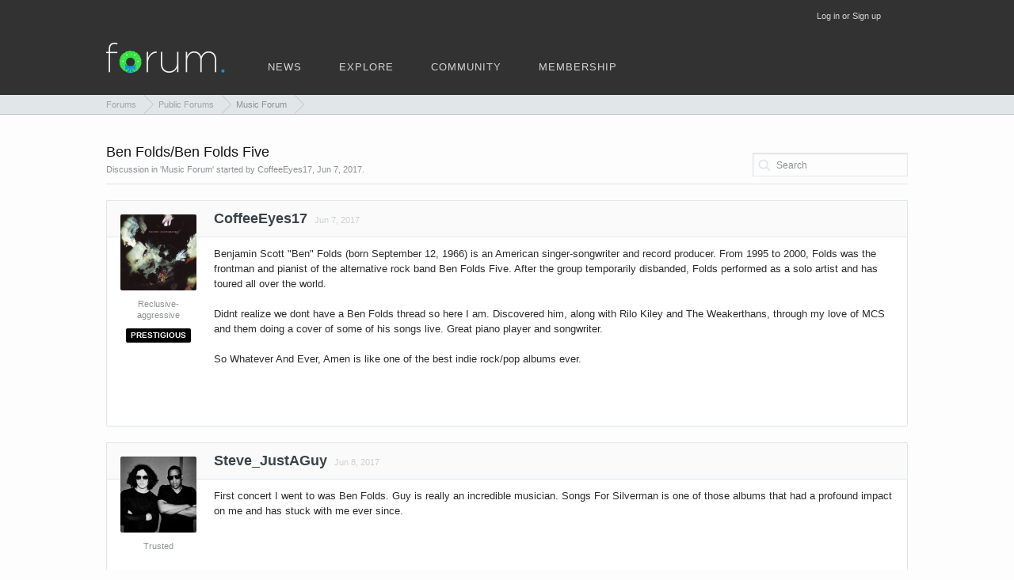

--- FILE ---
content_type: text/html; charset=UTF-8
request_url: https://forum.chorus.fm/threads/ben-folds-ben-folds-five.17148/
body_size: 12477
content:
<!DOCTYPE html>
<html id="XenForo" lang="en-US" dir="LTR" class="Public NoJs LoggedOut NoSidebar  Responsive" xmlns:fb="http://www.facebook.com/2008/fbml">
<head>

	<meta charset="utf-8" />
	<meta http-equiv="X-UA-Compatible" content="IE=Edge,chrome=1" />
	
		<meta name="viewport" content="width=device-width, initial-scale=1, maximum-scale=1, user-scalable=0">
	
	
		<base href="https://forum.chorus.fm/" />
		<script>
			var _b = document.getElementsByTagName('base')[0], _bH = "https://forum.chorus.fm/";
			if (_b && _b.href != _bH) _b.href = _bH;
		</script>
	

	<title>Ben Folds/Ben Folds Five  &bull; forum.chorus.fm</title>
	
	<noscript><style>.JsOnly, .jsOnly { display: none !important; }</style></noscript>
	<link rel="stylesheet" href="css.php?css=xenforo,form,public&amp;style=2&amp;dir=LTR&amp;d=1765513813" />
	<link rel="stylesheet" href="css.php?css=ad_mobile_code,bb_code,likes_summary,login_bar,message,message_user_info,notices,panel_scroller,thread_view&amp;style=2&amp;dir=LTR&amp;d=1765513813" />
	
	

	
		<script src="//ajax.googleapis.com/ajax/libs/jquery/1.11.0/jquery.min.js"></script>	
	
		<script>if (!window.jQuery) { document.write('<scr'+'ipt type="text/javascript" src="js/jquery/jquery-1.11.0.min.js"><\/scr'+'ipt>'); }</script>
		
	<script src="js/xenforo/xenforo.js?v=1.03"></script>
	<script src="/js/sidr.min.js?v=1"></script>
	<script src="/js/doubletap.min.js?v7"></script>
	<script src="/js/lazy.js?v2"></script>
	
	<script type="text/javascript" async="async" data-noptimize="1" data-cfasync="false" src="//scripts.pubnation.com/tags/3576ae69-f61f-4233-8256-78839a4da5e5.js"></script>
	
	
	
	<script src="/js/silvertails/giphy/extend.min.js?_v3&bf41aad7"></script>
	<script src="/js/ga.js" async></script>

	
	<link rel="icon" href="/favicon.png?v2" type="image/png">
	<link rel="apple-touch-icon" href="https://forum.chorus.fm/styles/default/xenforo/logo.og.png?2" />
	<link rel="mask-icon" href="https://forum.chorus.fm/styles/default/xenforo/chorus-pin.svg?v4" color="#1395da">
	<link rel="alternate" type="application/rss+xml" title="RSS feed for forum.chorus.fm" href="forum/-/index.rss" />
	
	<link rel="next" href="threads/ben-folds-ben-folds-five.17148/page-2" />
	<link rel="canonical" href="https://forum.chorus.fm/threads/ben-folds-ben-folds-five.17148/" />
	<meta name="description" content="Benjamin Scott &quot;Ben&quot; Folds (born September 12, 1966) is an American singer-songwriter and record producer. From 1995 to 2000, Folds was the frontman..." />

</head>

<body class="node6 node4 SelectQuotable thread">



	

<div id="loginBar">
	<div class="pageWidth">
		<div class="pageContent">	
			<h3 id="loginBarHandle">
				<label for="LoginControl"><a href="login/" class="concealed noOutline">Log in or Sign up</a></label>
			</h3>
			
			<span class="helper"></span>

			
		</div>
	</div>
</div>


<div id="headerMover">
	<div id="headerProxy"></div>

<div id="content" class="thread_view">
	<div class="pageWidth">
		<div class="pageContent">
			<!-- main content area -->
			
			
			
						
			
				<div class="breadBoxTop">
					

<nav>
	
		
			
				
			
		
			
				
			
		
	

	<fieldset class="breadcrumb">
		<a href="misc/quick-navigation-menu?selected=node-6" class="OverlayTrigger jumpMenuTrigger" data-cacheOverlay="true" title="Open quick navigation" accesskey="j"><!--Jump to...--></a>
			
		<div class="boardTitle"><strong>forum.chorus.fm</strong></div>
		
		<span class="crumbs">
			
			
			
				<span class="crust selectedTabCrumb" itemscope="itemscope" itemtype="http://data-vocabulary.org/BreadcrumbList">
					<a href="https://forum.chorus.fm/" class="crumb" rel="up" itemprop="url"><span itemprop="title">Forums</span></a>
					<span class="arrow"><span>&gt;</span></span>
				</span>
			
			
			
				
					<span class="crust" itemscope="itemscope" itemtype="http://data-vocabulary.org/BreadcrumbList">
						<a href="https://forum.chorus.fm/.#public-forums.4" class="crumb" rel="up" itemprop="url"><span itemprop="title">Public Forums</span></a>
						<span class="arrow"><span>&gt;</span></span>
					</span>
				
					<span class="crust" itemscope="itemscope" itemtype="http://data-vocabulary.org/BreadcrumbList">
						<a href="https://forum.chorus.fm/forum/music-forum.6/" class="crumb" rel="up" itemprop="url"><span itemprop="title">Music Forum</span></a>
						<span class="arrow"><span>&gt;</span></span>
					</span>
				
			
		</span>
	</fieldset>
</nav>
				</div>
			
			
			<div class="mainContainer">
			
						
						
						


<div id="ch_wrap" class="abh"><div class="ch_head extra"></div></div>

					
						<!--[if lt IE 8]>
							<p class="importantMessage">You are using an out of date browser. It  may not display this or other websites correctly.<br />You should upgrade or use an <a href="https://www.google.com/chrome/browser/" target="_blank">alternative browser</a>.</p>
						<![endif]-->

						
						

						
						
						
						
												
							<!-- h1 title, description -->
							<div class="titleBar">
								
								<h1><span>Ben Folds/Ben Folds Five <span class="prefix prefixPrimary">Band</span> </span></h1>
								
								<p id="pageDescription" class="muted ">
	Discussion in '<a href="forum/music-forum.6/">Music Forum</a>' started by <a href="members/coffeeeyes17.48/" class="username" dir="auto">CoffeeEyes17</a>, <a href="threads/ben-folds-ben-folds-five.17148/"><span class="DateTime" title="Jun 7, 2017 at 9:41 AM">Jun 7, 2017</span></a>.
</p>
							</div>
						
						
						
						
						
						<!-- main template -->
						








	














<div class="threadSubheader">
		
		
</div>



<div id="searchBar" class="forum_search thread_search">
	
	<span id="QuickSearchPlaceholder" title="Search">Search</span>
	<fieldset id="QuickSearch">
		<form action="search/search" method="post" class="formPopup">
			
			<div class="primaryControls">
				<!-- block: primaryControls -->
				<input type="text" name="keywords" value="" class="textCtrl" placeholder="Search" results="0" title="Enter your search and hit enter" id="QuickSearchQuery" autocomplete="off" />				
				<!-- end block: primaryControls -->
			</div>
			
			<div class="secondaryControls">
				<div class="controlsWrapper">
				
					<!-- block: secondaryControls -->
					<dl class="ctrlUnit">
						<dt></dt>
						<dd><ul>
							<li><label title="Search only Ben Folds/Ben Folds Five"><input type="checkbox" name="type[post][thread_id]" value="17148"
	id="search_bar_thread" class="AutoChecker"
	data-uncheck="#search_bar_title_only, #search_bar_nodes" checked="checked" /> Search this thread only</label></li>
						</ul></dd>
					</dl>
				
					<dl class="ctrlUnit">
						<dt style="margin-top: 12px"><label for="searchBar_users">Posted by Member:</label></dt>
						<dd>
							<input type="text" name="users" value="" class="textCtrl AutoComplete" id="searchBar_users" />
						</dd>
					</dl>
					
					
				</div>
				<!-- end block: secondaryControls -->
				
				<dl class="ctrlUnit submitUnit">
					<dt></dt>
					<dd>
						<input type="submit" value="Search" class="button primary" title="Find Now" />
						<div class="Popup" id="commonSearches">
							<a rel="Menu" class="common NoPopupGadget Tooltip" title="Useful Searches" data-tipclass="flipped"><span class="arrowWidget"></span></a>
							<div class="Menu">
								<div class="primaryContent menuHeader">
									<h3>Useful Searches</h3>
								</div>
								<ul class="secondaryContent blockLinksList">
									<!-- block: useful_searches -->
									<li><a href="find-new/posts?recent=1" rel="nofollow">Recent Posts</a></li>
									
									<!-- end block: useful_searches -->
								</ul>
							</div>
						</div>
						<a href="search/" class="button moreOptions" title="Advanced Search">More</a>
					</dd>
				</dl>
				
			</div>
			
			<input type="hidden" name="_xfToken" value="" />
		</form>		
	</fieldset>
	
</div>










	




<form action="inline-mod/post/switch" method="post"
	class="InlineModForm section"
	data-cookieName="posts"
	data-controls="#InlineModControls"
	data-imodOptions="#ModerationSelect option">

	<ol class="messageList" id="messageList">
		
			
				


<li id="post-1069997" class="message    " data-author="CoffeeEyes17">

	

	<div class="postHeader">
		<a href="members/coffeeeyes17.48/" class="username" dir="auto" itemprop="name">CoffeeEyes17</a>
		<a href="/posts/1069997" title="Permalink" class="datePermalink"><span class="DateTime" title="Jun 7, 2017 at 9:41 AM">Jun 7, 2017</span></a>
			
	</div>

<div class="messageUserInfo" itemscope="itemscope" itemtype="http://data-vocabulary.org/Person">	
<div class="messageUserBlock ">
	
		<div class="avatarHolder">
			<span class="helper"></span>
			<a href="members/coffeeeyes17.48/" class="avatar Avm" data-avatarhtml="true"><img src="data/avatars/m/0/48.jpg?1558699314" width="192" height="192" alt="CoffeeEyes17" /></a>
			
			<!-- slot: message_user_info_avatar -->
		</div>
	


	
		<h3 class="userText">
			<em class="userTitle" itemprop="title">Reclusive-aggressive</em>
			
			
			    <a href="help/user-banners/">
			        <em class="userBanner bannerGray" itemprop="title">
			            <span class="before"></span><strong>Prestigious</strong><span class="after"></span>
			        </em>
			    </a>
			
			
			<!-- slot: message_user_info_text -->
		</h3>
	
		
	
		



</div>
</div>

	<div class="messageInfo primaryContent">
		
		
		
		<div class="messageContent">		
			<article>
				<blockquote class="messageText SelectQuoteContainer ugc baseHtml">
					
					<span>Benjamin Scott &quot;Ben&quot; Folds (born September 12, 1966) is an American singer-songwriter and record producer. From 1995 to 2000, Folds was the frontman and pianist of the alternative rock band Ben Folds Five. After the group temporarily disbanded, Folds performed as a solo artist and has toured all over the world.<br />
<br />
Didnt realize we dont have a Ben Folds thread so here I am. Discovered him, along with Rilo Kiley and The Weakerthans, through my love of MCS and them doing a cover of some of his songs live. Great piano player and songwriter.<br />
<br />
So Whatever And Ever, Amen is like one of the best indie rock/pop albums ever.</span>
					<div class="messageTextEndMarker">&nbsp;</div>
				</blockquote>
			</article>
			
		</div>
			
		
		
				
	</div>
		
		<div class="messageMeta ToggleTriggerAnchor messageNot">
		
			<div class="more"></div>
			<div class="privateControls">
				
				
				
				
				
				
				


				
				
			</div>
			
			<div class="publicControls">
				
				
				
				
			</div>
		</div>
	

	
	<div id="likes-post-1069997"></div>	
</li>

			
		
			
				


<li id="post-1073836" class="message    " data-author="Steve_JustAGuy">

	

	<div class="postHeader">
		<a href="members/steve_justaguy.1190/" class="username" dir="auto" itemprop="name">Steve_JustAGuy</a>
		<a href="/posts/1073836" title="Permalink" class="datePermalink"><span class="DateTime" title="Jun 8, 2017 at 12:54 PM">Jun 8, 2017</span></a>
			
			<div class="editDate">
			(Last edited: <span class="DateTime" title="Jun 8, 2017 at 1:37 PM">Jun 8, 2017</span>)
			</div>
		
	</div>

<div class="messageUserInfo" itemscope="itemscope" itemtype="http://data-vocabulary.org/Person">	
<div class="messageUserBlock ">
	
		<div class="avatarHolder">
			<span class="helper"></span>
			<a href="members/steve_justaguy.1190/" class="avatar Avm" data-avatarhtml="true"><img src="data/avatars/m/1/1190.jpg?1459514707" width="192" height="192" alt="Steve_JustAGuy" /></a>
			
			<!-- slot: message_user_info_avatar -->
		</div>
	


	
		<h3 class="userText">
			<em class="userTitle" itemprop="title">Trusted</em>
			
			
			
			<!-- slot: message_user_info_text -->
		</h3>
	
		
	
		



</div>
</div>

	<div class="messageInfo primaryContent">
		
		
		
		<div class="messageContent">		
			<article>
				<blockquote class="messageText SelectQuoteContainer ugc baseHtml">
					
					<span>First concert I went to was Ben Folds. Guy is really an incredible musician. Songs For Silverman is one of those albums that had a profound impact on me and has stuck with me ever since.</span>
					<div class="messageTextEndMarker">&nbsp;</div>
				</blockquote>
			</article>
			
		</div>
			
		
		
				
	</div>
		
		<div class="messageMeta ToggleTriggerAnchor messageNot">
		
			<div class="more"></div>
			<div class="privateControls">
				
				
				
				
				
				
				


				
				
			</div>
			
			<div class="publicControls">
				
				
				
				
			</div>
		</div>
	

	
	<div id="likes-post-1073836"></div>	
</li>

			
		
			
				


<li id="post-1073882" class="message    " data-author="airik625">

	

	<div class="postHeader">
		<a href="members/airik625.118/" class="username" dir="auto" itemprop="name">airik625</a>
		<a href="/posts/1073882" title="Permalink" class="datePermalink"><span class="DateTime" title="Jun 8, 2017 at 1:06 PM">Jun 8, 2017</span></a>
			
	</div>

<div class="messageUserInfo" itemscope="itemscope" itemtype="http://data-vocabulary.org/Person">	
<div class="messageUserBlock ">
	
		<div class="avatarHolder">
			<span class="helper"></span>
			<a href="members/airik625.118/" class="avatar Avm" data-avatarhtml="true"><img src="data/avatars/m/0/118.jpg?1745949461" width="192" height="192" alt="airik625" /></a>
			
			<!-- slot: message_user_info_avatar -->
		</div>
	


	
		<h3 class="userText">
			<em class="userTitle" itemprop="title">we've seen the shadow of the axe before</em>
			
			
			<a href="/help/user-banners/"><em class="userBanner bannerYellow " itemprop="title"><span class="before"></span><strong>Supporter</strong><span class="after"></span></em></a>
			
			
			<!-- slot: message_user_info_text -->
		</h3>
	
		
	
		



</div>
</div>

	<div class="messageInfo primaryContent">
		
		
		
		<div class="messageContent">		
			<article>
				<blockquote class="messageText SelectQuoteContainer ugc baseHtml">
					
					<span>Can&#039;t believe there wasn&#039;t a thread for him yet! Top 5-10 favorite artist without a doubt. Ben Folds Live is one of my most listened to records. So much fun.</span>
					<div class="messageTextEndMarker">&nbsp;</div>
				</blockquote>
			</article>
			
		</div>
			
		
		
				
	</div>
		
		<div class="messageMeta ToggleTriggerAnchor messageNot">
		
			<div class="more"></div>
			<div class="privateControls">
				
				
				
				
				
				
				


				
				
			</div>
			
			<div class="publicControls">
				
				
				
				
			</div>
		</div>
	

	
	<div id="likes-post-1073882"></div>	
</li>

			
		
			
				


<li id="post-1082850" class="message    " data-author="iCarly Rae Jepsen">

	

	<div class="postHeader">
		<a href="members/icarly-rae-jepsen.240/" class="username" dir="auto" itemprop="name">iCarly Rae Jepsen</a>
		<a href="/posts/1082850" title="Permalink" class="datePermalink"><span class="DateTime" title="Jun 12, 2017 at 9:19 AM">Jun 12, 2017</span></a>
			
	</div>

<div class="messageUserInfo" itemscope="itemscope" itemtype="http://data-vocabulary.org/Person">	
<div class="messageUserBlock online">
	
		<div class="avatarHolder">
			<span class="helper"></span>
			<a href="members/icarly-rae-jepsen.240/" class="avatar Avm" data-avatarhtml="true"><img src="data/avatars/m/0/240.jpg?1659494404" width="192" height="192" alt="iCarly Rae Jepsen" /></a>
			<span class="Tooltip onlineMarker" title="Online Now" data-offsetX="-22" data-offsetY="-8"></span>
			<!-- slot: message_user_info_avatar -->
		</div>
	


	
		<h3 class="userText">
			<em class="userTitle" itemprop="title">run away with me</em>
			
			
			<a href="/help/user-banners/"><em class="userBanner bannerSilver " itemprop="title"><span class="before"></span><strong>Platinum</strong><span class="after"></span></em></a>
			
			
			<!-- slot: message_user_info_text -->
		</h3>
	
		
	
		



</div>
</div>

	<div class="messageInfo primaryContent">
		
		
		
		<div class="messageContent">		
			<article>
				<blockquote class="messageText SelectQuoteContainer ugc baseHtml">
					
					<span>Going on a fall tour where he&#039;ll take requests via paper airplane which yeah sounds right<br />
<a href="https://www.benfolds.com/tour-dates" target="_blank" class="externalLink" rel="nofollow">Ben Folds | Tour Dates</a></span>
					<div class="messageTextEndMarker">&nbsp;</div>
				</blockquote>
			</article>
			
		</div>
			
		
		
				
	</div>
		
		<div class="messageMeta ToggleTriggerAnchor messageNot">
		
			<div class="more"></div>
			<div class="privateControls">
				
				
				
				
				
				
				


				
				
			</div>
			
			<div class="publicControls">
				
				
				
				
			</div>
		</div>
	

	
	<div id="likes-post-1082850">
	
	<div class="likesSummary secondaryContent">
		<span class="LikeText">
		<a href="members/truelovewaits.3002/" class="username" dir="auto">truelovewaits</a> and <a href="members/airik625.118/" class="username" dir="auto">airik625</a> like this.
		</span>
	</div>
</div>	
</li>

			
		
			
				


<li id="post-1083266" class="message    " data-author="kbeef2">

	

	<div class="postHeader">
		<a href="members/kbeef2.366/" class="username" dir="auto" itemprop="name">kbeef2</a>
		<a href="/posts/1083266" title="Permalink" class="datePermalink"><span class="DateTime" title="Jun 12, 2017 at 11:19 AM">Jun 12, 2017</span></a>
			
	</div>

<div class="messageUserInfo" itemscope="itemscope" itemtype="http://data-vocabulary.org/Person">	
<div class="messageUserBlock ">
	
		<div class="avatarHolder">
			<span class="helper"></span>
			<a href="members/kbeef2.366/" class="avatar Avm" data-avatarhtml="true"><img src="data/avatars/m/0/366.jpg?1459434071" width="192" height="192" alt="kbeef2" /></a>
			
			<!-- slot: message_user_info_avatar -->
		</div>
	


	
		<h3 class="userText">
			<em class="userTitle" itemprop="title">Trusted</em>
			
			
			<a href="/help/user-banners/"><em class="userBanner bannerYellow " itemprop="title"><span class="before"></span><strong>Supporter</strong><span class="after"></span></em></a>
			
			
			<!-- slot: message_user_info_text -->
		</h3>
	
		
	
		



</div>
</div>

	<div class="messageInfo primaryContent">
		
		
		
		<div class="messageContent">		
			<article>
				<blockquote class="messageText SelectQuoteContainer ugc baseHtml">
					
					<span>He did that on his most recent tour too and it was great although it seemed like everybody just requested the same 7-8 songs. Someone did request Give Judy My Notice though, which was a nice deeper cut that he had to look up the lyrics for</span>
					<div class="messageTextEndMarker">&nbsp;</div>
				</blockquote>
			</article>
			
		</div>
			
		
		
				
	</div>
		
		<div class="messageMeta ToggleTriggerAnchor messageNot">
		
			<div class="more"></div>
			<div class="privateControls">
				
				
				
				
				
				
				


				
				
			</div>
			
			<div class="publicControls">
				
				
				
				
			</div>
		</div>
	

	
	<div id="likes-post-1083266">
	
	<div class="likesSummary secondaryContent">
		<span class="LikeText">
		<a href="members/icarly-rae-jepsen.240/" class="username" dir="auto">iCarly Rae Jepsen</a> and <a href="members/truelovewaits.3002/" class="username" dir="auto">truelovewaits</a> like this.
		</span>
	</div>
</div>	
</li>

			
		
			
				


<li id="post-2333272" class="message    " data-author="kbeef2">

	

	<div class="postHeader">
		<a href="members/kbeef2.366/" class="username" dir="auto" itemprop="name">kbeef2</a>
		<a href="/posts/2333272" title="Permalink" class="datePermalink"><span class="DateTime" title="Sep 10, 2018 at 11:35 AM">Sep 10, 2018</span></a>
			
	</div>

<div class="messageUserInfo" itemscope="itemscope" itemtype="http://data-vocabulary.org/Person">	
<div class="messageUserBlock ">
	
		<div class="avatarHolder">
			<span class="helper"></span>
			<a href="members/kbeef2.366/" class="avatar Avm" data-avatarhtml="true"><img src="data/avatars/m/0/366.jpg?1459434071" width="192" height="192" alt="kbeef2" /></a>
			
			<!-- slot: message_user_info_avatar -->
		</div>
	


	
		<h3 class="userText">
			<em class="userTitle" itemprop="title">Trusted</em>
			
			
			<a href="/help/user-banners/"><em class="userBanner bannerYellow " itemprop="title"><span class="before"></span><strong>Supporter</strong><span class="after"></span></em></a>
			
			
			<!-- slot: message_user_info_text -->
		</h3>
	
		
	
		



</div>
</div>

	<div class="messageInfo primaryContent">
		
		
		
		<div class="messageContent">		
			<article>
				<blockquote class="messageText SelectQuoteContainer ugc baseHtml">
					
					<span><a href="https://www.rollingstone.com/music/music-news/ben-folds-trump-mister-peepers-722033/" target="_blank" class="externalLink" rel="nofollow">Hear Ben Folds Satirize Trump, Denounce Bullying on New Song ‘Mister Peepers’ – Rolling Stone</a></span>
					<div class="messageTextEndMarker">&nbsp;</div>
				</blockquote>
			</article>
			
		</div>
			
		
		
				
	</div>
		
		<div class="messageMeta ToggleTriggerAnchor messageNot">
		
			<div class="more"></div>
			<div class="privateControls">
				
				
				
				
				
				
				


				
				
			</div>
			
			<div class="publicControls">
				
				
				
				
			</div>
		</div>
	

	
	<div id="likes-post-2333272">
	
	<div class="likesSummary secondaryContent">
		<span class="LikeText">
		<a href="members/airik625.118/" class="username" dir="auto">airik625</a> likes this.
		</span>
	</div>
</div>	
</li>

			
		
			
				


<li id="post-2748883" class="message    " data-author="iCarly Rae Jepsen">

	

	<div class="postHeader">
		<a href="members/icarly-rae-jepsen.240/" class="username" dir="auto" itemprop="name">iCarly Rae Jepsen</a>
		<a href="/posts/2748883" title="Permalink" class="datePermalink"><span class="DateTime" title="Mar 11, 2019 at 3:43 PM">Mar 11, 2019</span></a>
			
	</div>

<div class="messageUserInfo" itemscope="itemscope" itemtype="http://data-vocabulary.org/Person">	
<div class="messageUserBlock online">
	
		<div class="avatarHolder">
			<span class="helper"></span>
			<a href="members/icarly-rae-jepsen.240/" class="avatar Avm" data-avatarhtml="true"><img src="data/avatars/m/0/240.jpg?1659494404" width="192" height="192" alt="iCarly Rae Jepsen" /></a>
			<span class="Tooltip onlineMarker" title="Online Now" data-offsetX="-22" data-offsetY="-8"></span>
			<!-- slot: message_user_info_avatar -->
		</div>
	


	
		<h3 class="userText">
			<em class="userTitle" itemprop="title">run away with me</em>
			
			
			<a href="/help/user-banners/"><em class="userBanner bannerSilver " itemprop="title"><span class="before"></span><strong>Platinum</strong><span class="after"></span></em></a>
			
			
			<!-- slot: message_user_info_text -->
		</h3>
	
		
	
		



</div>
</div>

	<div class="messageInfo primaryContent">
		
		
		
		<div class="messageContent">		
			<article>
				<blockquote class="messageText SelectQuoteContainer ugc baseHtml">
					
					<span><div class="lazyframe lazy-tweet" id="c_47d4b00a3"><!--<iframe id="47d4b00a3"  allowfullscreen="" scrolling="no" src="/bts/x.min-v4.html?iframeId=47d4b00a3&tweetId=1105131271448084480" class="twitter-tweet" onload="(function(){window.addEventListener('message',function(event){if(event.data.type==='iframe-height'&&event.data.id==='47d4b00a3'){const iframeElement=document.getElementById('47d4b00a3');if(iframeElement){iframeElement.style.height=event.data.height+'px';}else{console.error('Parent iframe not found.');}}});})();" allowtransparency="true" data-id="47d4b00a3"></iframe>--><span class="emsg t" id="b_47d4b00a3" onclick="showEmbed('c_47d4b00a3');"></span></div></span>
					<div class="messageTextEndMarker">&nbsp;</div>
				</blockquote>
			</article>
			
		</div>
			
		
		
				
	</div>
		
		<div class="messageMeta ToggleTriggerAnchor messageNot">
		
			<div class="more"></div>
			<div class="privateControls">
				
				
				
				
				
				
				


				
				
			</div>
			
			<div class="publicControls">
				
				
				
				
			</div>
		</div>
	

	
	<div id="likes-post-2748883"></div>	
</li>

			
		
			
				


<li id="post-2748981" class="message    " data-author="airik625">

	

	<div class="postHeader">
		<a href="members/airik625.118/" class="username" dir="auto" itemprop="name">airik625</a>
		<a href="/posts/2748981" title="Permalink" class="datePermalink"><span class="DateTime" title="Mar 11, 2019 at 4:16 PM">Mar 11, 2019</span></a>
			
	</div>

<div class="messageUserInfo" itemscope="itemscope" itemtype="http://data-vocabulary.org/Person">	
<div class="messageUserBlock ">
	
		<div class="avatarHolder">
			<span class="helper"></span>
			<a href="members/airik625.118/" class="avatar Avm" data-avatarhtml="true"><img src="data/avatars/m/0/118.jpg?1745949461" width="192" height="192" alt="airik625" /></a>
			
			<!-- slot: message_user_info_avatar -->
		</div>
	


	
		<h3 class="userText">
			<em class="userTitle" itemprop="title">we've seen the shadow of the axe before</em>
			
			
			<a href="/help/user-banners/"><em class="userBanner bannerYellow " itemprop="title"><span class="before"></span><strong>Supporter</strong><span class="after"></span></em></a>
			
			
			<!-- slot: message_user_info_text -->
		</h3>
	
		
	
		



</div>
</div>

	<div class="messageInfo primaryContent">
		
		
		
		<div class="messageContent">		
			<article>
				<blockquote class="messageText SelectQuoteContainer ugc baseHtml">
					
					<span>That is tempting.</span>
					<div class="messageTextEndMarker">&nbsp;</div>
				</blockquote>
			</article>
			
		</div>
			
		
		
				
	</div>
		
		<div class="messageMeta ToggleTriggerAnchor messageNot">
		
			<div class="more"></div>
			<div class="privateControls">
				
				
				
				
				
				
				


				
				
			</div>
			
			<div class="publicControls">
				
				
				
				
			</div>
		</div>
	

	
	<div id="likes-post-2748981"></div>	
</li>

			
		
			
				


<li id="post-2749277" class="message    " data-author="kbeef2">

	

	<div class="postHeader">
		<a href="members/kbeef2.366/" class="username" dir="auto" itemprop="name">kbeef2</a>
		<a href="/posts/2749277" title="Permalink" class="datePermalink"><span class="DateTime" title="Mar 11, 2019 at 6:05 PM">Mar 11, 2019</span></a>
			
	</div>

<div class="messageUserInfo" itemscope="itemscope" itemtype="http://data-vocabulary.org/Person">	
<div class="messageUserBlock ">
	
		<div class="avatarHolder">
			<span class="helper"></span>
			<a href="members/kbeef2.366/" class="avatar Avm" data-avatarhtml="true"><img src="data/avatars/m/0/366.jpg?1459434071" width="192" height="192" alt="kbeef2" /></a>
			
			<!-- slot: message_user_info_avatar -->
		</div>
	


	
		<h3 class="userText">
			<em class="userTitle" itemprop="title">Trusted</em>
			
			
			<a href="/help/user-banners/"><em class="userBanner bannerYellow " itemprop="title"><span class="before"></span><strong>Supporter</strong><span class="after"></span></em></a>
			
			
			<!-- slot: message_user_info_text -->
		</h3>
	
		
	
		



</div>
</div>

	<div class="messageInfo primaryContent">
		
		
		
		<div class="messageContent">		
			<article>
				<blockquote class="messageText SelectQuoteContainer ugc baseHtml">
					
					<span>The RTB broadcasts sound cool but $20 a month? Idk man</span>
					<div class="messageTextEndMarker">&nbsp;</div>
				</blockquote>
			</article>
			
		</div>
			
		
		
				
	</div>
		
		<div class="messageMeta ToggleTriggerAnchor messageNot">
		
			<div class="more"></div>
			<div class="privateControls">
				
				
				
				
				
				
				


				
				
			</div>
			
			<div class="publicControls">
				
				
				
				
			</div>
		</div>
	

	
	<div id="likes-post-2749277"></div>	
</li>

			
		
			
				


<li id="post-2756184" class="message    " data-author="contra11mundum">

	

	<div class="postHeader">
		<a href="members/contra11mundum.123/" class="username" dir="auto" itemprop="name">contra11mundum</a>
		<a href="/posts/2756184" title="Permalink" class="datePermalink"><span class="DateTime" title="Mar 14, 2019 at 6:18 AM">Mar 14, 2019</span></a>
			
	</div>

<div class="messageUserInfo" itemscope="itemscope" itemtype="http://data-vocabulary.org/Person">	
<div class="messageUserBlock ">
	
		<div class="avatarHolder">
			<span class="helper"></span>
			<a href="members/contra11mundum.123/" class="avatar Avm" data-avatarhtml="true"><img src="data/avatars/m/0/123.jpg?1457660080" width="192" height="192" alt="contra11mundum" /></a>
			
			<!-- slot: message_user_info_avatar -->
		</div>
	


	
		<h3 class="userText">
			<em class="userTitle" itemprop="title">I hate spoilers.</em>
			
			
			<a href="/help/user-banners/"><em class="userBanner bannerYellow " itemprop="title"><span class="before"></span><strong>Supporter</strong><span class="after"></span></em></a>
			
			
			<!-- slot: message_user_info_text -->
		</h3>
	
		
	
		



</div>
</div>

	<div class="messageInfo primaryContent">
		
		
		
		<div class="messageContent">		
			<article>
				<blockquote class="messageText SelectQuoteContainer ugc baseHtml">
					
					<span><a href="https://benfolds.us5.list-manage.com/track/click?u=c371a38230dc625b5a2ca1456&amp;id=e3995cc968&amp;e=4d9749f33b" target="_blank" class="externalLink" rel="nofollow">https://benfolds.us5.list-manage.co...230dc625b5a2ca1456&amp;id=e3995cc968&amp;e=4d9749f33b</a></span>
					<div class="messageTextEndMarker">&nbsp;</div>
				</blockquote>
			</article>
			
		</div>
			
		
		
				
	</div>
		
		<div class="messageMeta ToggleTriggerAnchor messageNot">
		
			<div class="more"></div>
			<div class="privateControls">
				
				
				
				
				
				
				


				
				
			</div>
			
			<div class="publicControls">
				
				
				
				
			</div>
		</div>
	

	
	<div id="likes-post-2756184"></div>	
</li>

			
		
			
				


<li id="post-2756877" class="message    " data-author="airik625">

	

	<div class="postHeader">
		<a href="members/airik625.118/" class="username" dir="auto" itemprop="name">airik625</a>
		<a href="/posts/2756877" title="Permalink" class="datePermalink"><span class="DateTime" title="Mar 14, 2019 at 9:04 AM">Mar 14, 2019</span></a>
			
	</div>

<div class="messageUserInfo" itemscope="itemscope" itemtype="http://data-vocabulary.org/Person">	
<div class="messageUserBlock ">
	
		<div class="avatarHolder">
			<span class="helper"></span>
			<a href="members/airik625.118/" class="avatar Avm" data-avatarhtml="true"><img src="data/avatars/m/0/118.jpg?1745949461" width="192" height="192" alt="airik625" /></a>
			
			<!-- slot: message_user_info_avatar -->
		</div>
	


	
		<h3 class="userText">
			<em class="userTitle" itemprop="title">we've seen the shadow of the axe before</em>
			
			
			<a href="/help/user-banners/"><em class="userBanner bannerYellow " itemprop="title"><span class="before"></span><strong>Supporter</strong><span class="after"></span></em></a>
			
			
			<!-- slot: message_user_info_text -->
		</h3>
	
		
	
		



</div>
</div>

	<div class="messageInfo primaryContent">
		
		
		
		<div class="messageContent">		
			<article>
				<blockquote class="messageText SelectQuoteContainer ugc baseHtml">
					
					<span>Going to have to read that for sure.</span>
					<div class="messageTextEndMarker">&nbsp;</div>
				</blockquote>
			</article>
			
		</div>
			
		
		
				
	</div>
		
		<div class="messageMeta ToggleTriggerAnchor messageNot">
		
			<div class="more"></div>
			<div class="privateControls">
				
				
				
				
				
				
				


				
				
			</div>
			
			<div class="publicControls">
				
				
				
				
			</div>
		</div>
	

	
	<div id="likes-post-2756877"></div>	
</li>

			
		
			
				


<li id="post-3054818" class="message    " data-author="airik625">

	

	<div class="postHeader">
		<a href="members/airik625.118/" class="username" dir="auto" itemprop="name">airik625</a>
		<a href="/posts/3054818" title="Permalink" class="datePermalink"><span class="DateTime" title="Jun 25, 2019 at 3:08 PM">Jun 25, 2019</span></a>
			
	</div>

<div class="messageUserInfo" itemscope="itemscope" itemtype="http://data-vocabulary.org/Person">	
<div class="messageUserBlock ">
	
		<div class="avatarHolder">
			<span class="helper"></span>
			<a href="members/airik625.118/" class="avatar Avm" data-avatarhtml="true"><img src="data/avatars/m/0/118.jpg?1745949461" width="192" height="192" alt="airik625" /></a>
			
			<!-- slot: message_user_info_avatar -->
		</div>
	


	
		<h3 class="userText">
			<em class="userTitle" itemprop="title">we've seen the shadow of the axe before</em>
			
			
			<a href="/help/user-banners/"><em class="userBanner bannerYellow " itemprop="title"><span class="before"></span><strong>Supporter</strong><span class="after"></span></em></a>
			
			
			<!-- slot: message_user_info_text -->
		</h3>
	
		
	
		



</div>
</div>

	<div class="messageInfo primaryContent">
		
		
		
		<div class="messageContent">		
			<article>
				<blockquote class="messageText SelectQuoteContainer ugc baseHtml">
					
					<span>Anyone been to one of the recent shows where he is playing with a symphony?</span>
					<div class="messageTextEndMarker">&nbsp;</div>
				</blockquote>
			</article>
			
		</div>
			
		
		
				
	</div>
		
		<div class="messageMeta ToggleTriggerAnchor messageNot">
		
			<div class="more"></div>
			<div class="privateControls">
				
				
				
				
				
				
				


				
				
			</div>
			
			<div class="publicControls">
				
				
				
				
			</div>
		</div>
	

	
	<div id="likes-post-3054818"></div>	
</li>

			
		
			
				


<li id="post-3055667" class="message    " data-author="PauLo">

	

	<div class="postHeader">
		<a href="members/paulo.1383/" class="username" dir="auto" itemprop="name">PauLo</a>
		<a href="/posts/3055667" title="Permalink" class="datePermalink"><span class="DateTime" title="Jun 26, 2019 at 12:56 AM">Jun 26, 2019</span></a>
			
	</div>

<div class="messageUserInfo" itemscope="itemscope" itemtype="http://data-vocabulary.org/Person">	
<div class="messageUserBlock ">
	
		<div class="avatarHolder">
			<span class="helper"></span>
			<a href="members/paulo.1383/" class="avatar Avm" data-avatarhtml="true"><img src="data/avatars/m/1/1383.jpg?1742657923" width="192" height="192" alt="PauLo" /></a>
			
			<!-- slot: message_user_info_avatar -->
		</div>
	


	
		<h3 class="userText">
			<em class="userTitle" itemprop="title">43% Burnt</em>
			
			
			
			<!-- slot: message_user_info_text -->
		</h3>
	
		
	
		



</div>
</div>

	<div class="messageInfo primaryContent">
		
		
		
		<div class="messageContent">		
			<article>
				<blockquote class="messageText SelectQuoteContainer ugc baseHtml">
					
					<span>Battle of Who Could Care less was one of the first singles I ever bought. Had a minute long live cover of Hava Nagila and some weird studio jam song that was obviously made up on the spot with them talking before and after. Probably one of the greatest single of all time tbh</span>
					<div class="messageTextEndMarker">&nbsp;</div>
				</blockquote>
			</article>
			
		</div>
			
		
		
				
	</div>
		
		<div class="messageMeta ToggleTriggerAnchor messageNot">
		
			<div class="more"></div>
			<div class="privateControls">
				
				
				
				
				
				
				


				
				
			</div>
			
			<div class="publicControls">
				
				
				
				
			</div>
		</div>
	

	
	<div id="likes-post-3055667">
	
	<div class="likesSummary secondaryContent">
		<span class="LikeText">
		<a href="members/alphab0t.13058/" class="username" dir="auto">alphab0t</a> likes this.
		</span>
	</div>
</div>	
</li>

			
		
			
				


<li id="post-3930726" class="message    " data-author="iCarly Rae Jepsen">

	

	<div class="postHeader">
		<a href="members/icarly-rae-jepsen.240/" class="username" dir="auto" itemprop="name">iCarly Rae Jepsen</a>
		<a href="/posts/3930726" title="Permalink" class="datePermalink"><span class="DateTime" title="Jun 25, 2020 at 3:47 PM">Jun 25, 2020</span></a>
			
	</div>

<div class="messageUserInfo" itemscope="itemscope" itemtype="http://data-vocabulary.org/Person">	
<div class="messageUserBlock online">
	
		<div class="avatarHolder">
			<span class="helper"></span>
			<a href="members/icarly-rae-jepsen.240/" class="avatar Avm" data-avatarhtml="true"><img src="data/avatars/m/0/240.jpg?1659494404" width="192" height="192" alt="iCarly Rae Jepsen" /></a>
			<span class="Tooltip onlineMarker" title="Online Now" data-offsetX="-22" data-offsetY="-8"></span>
			<!-- slot: message_user_info_avatar -->
		</div>
	


	
		<h3 class="userText">
			<em class="userTitle" itemprop="title">run away with me</em>
			
			
			<a href="/help/user-banners/"><em class="userBanner bannerSilver " itemprop="title"><span class="before"></span><strong>Platinum</strong><span class="after"></span></em></a>
			
			
			<!-- slot: message_user_info_text -->
		</h3>
	
		
	
		



</div>
</div>

	<div class="messageInfo primaryContent">
		
		
		
		<div class="messageContent">		
			<article>
				<blockquote class="messageText SelectQuoteContainer ugc baseHtml">
					
					<span><div class="lazyframe" id="c_e7c263b63"><!--<span data-s9e-mediaembed="youtube" class="yt-post" id="e7c263b63"><span class="yt-span"><iframe allowfullscreen="" scrolling="no" style="background:url(https://i.ytimg.com/vi/4znKUAMFY9A/hqdefault.jpg) 50% 50% / cover;" src="https://www.youtube.com/embed/4znKUAMFY9A"></iframe></span></span>--><span class="emsg yt" id="b_e7c263b63" onclick="showEmbed('c_e7c263b63');"></span></div></span>
					<div class="messageTextEndMarker">&nbsp;</div>
				</blockquote>
			</article>
			
		</div>
			
		
		
				
	</div>
		
		<div class="messageMeta ToggleTriggerAnchor messageNot">
		
			<div class="more"></div>
			<div class="privateControls">
				
				
				
				
				
				
				


				
				
			</div>
			
			<div class="publicControls">
				
				
				
				
			</div>
		</div>
	

	
	<div id="likes-post-3930726">
	
	<div class="likesSummary secondaryContent">
		<span class="LikeText">
		<a href="members/alphab0t.13058/" class="username" dir="auto">alphab0t</a> and <a href="members/contra11mundum.123/" class="username" dir="auto">contra11mundum</a> like this.
		</span>
	</div>
</div>	
</li>

			
		
			
				


<li id="post-3930996" class="message    " data-author="contra11mundum">

	

	<div class="postHeader">
		<a href="members/contra11mundum.123/" class="username" dir="auto" itemprop="name">contra11mundum</a>
		<a href="/posts/3930996" title="Permalink" class="datePermalink"><span class="DateTime" title="Jun 25, 2020 at 6:44 PM">Jun 25, 2020</span></a>
			
	</div>

<div class="messageUserInfo" itemscope="itemscope" itemtype="http://data-vocabulary.org/Person">	
<div class="messageUserBlock ">
	
		<div class="avatarHolder">
			<span class="helper"></span>
			<a href="members/contra11mundum.123/" class="avatar Avm" data-avatarhtml="true"><img src="data/avatars/m/0/123.jpg?1457660080" width="192" height="192" alt="contra11mundum" /></a>
			
			<!-- slot: message_user_info_avatar -->
		</div>
	


	
		<h3 class="userText">
			<em class="userTitle" itemprop="title">I hate spoilers.</em>
			
			
			<a href="/help/user-banners/"><em class="userBanner bannerYellow " itemprop="title"><span class="before"></span><strong>Supporter</strong><span class="after"></span></em></a>
			
			
			<!-- slot: message_user_info_text -->
		</h3>
	
		
	
		



</div>
</div>

	<div class="messageInfo primaryContent">
		
		
		
		<div class="messageContent">		
			<article>
				<blockquote class="messageText SelectQuoteContainer ugc baseHtml">
					
					<span>The greatness of Ben Folds</span>
					<div class="messageTextEndMarker">&nbsp;</div>
				</blockquote>
			</article>
			
		</div>
			
		
		
				
	</div>
		
		<div class="messageMeta ToggleTriggerAnchor messageNot">
		
			<div class="more"></div>
			<div class="privateControls">
				
				
				
				
				
				
				


				
				
			</div>
			
			<div class="publicControls">
				
				
				
				
			</div>
		</div>
	

	
	<div id="likes-post-3930996">
	
	<div class="likesSummary secondaryContent">
		<span class="LikeText">
		<a href="members/airik625.118/" class="username" dir="auto">airik625</a> and <a href="members/alphab0t.13058/" class="username" dir="auto">alphab0t</a> like this.
		</span>
	</div>
</div>	
</li>

			
		
			
				


<li id="post-4236105" class="message    " data-author="BenSmith94">

	

	<div class="postHeader">
		<a href="members/bensmith94.7686/" class="username" dir="auto" itemprop="name">BenSmith94</a>
		<a href="/posts/4236105" title="Permalink" class="datePermalink"><span class="DateTime" title="Jan 12, 2021 at 5:45 AM">Jan 12, 2021</span></a>
			
	</div>

<div class="messageUserInfo" itemscope="itemscope" itemtype="http://data-vocabulary.org/Person">	
<div class="messageUserBlock ">
	
		<div class="avatarHolder">
			<span class="helper"></span>
			<a href="members/bensmith94.7686/" class="avatar Avm" data-avatarhtml="true"><img src="data/avatars/m/7/7686.jpg?1587457253" width="192" height="192" alt="BenSmith94" /></a>
			
			<!-- slot: message_user_info_avatar -->
		</div>
	


	
		<h3 class="userText">
			<em class="userTitle" itemprop="title">Trusted</em>
			
			
			
			<!-- slot: message_user_info_text -->
		</h3>
	
		
	
		



</div>
</div>

	<div class="messageInfo primaryContent">
		
		
		
		<div class="messageContent">		
			<article>
				<blockquote class="messageText SelectQuoteContainer ugc baseHtml">
					
					<span>So today he announced he&#039;s doing a run of shows in (relatively covid-free) Australia! Apparently he&#039;s been staying in the country since March. Managed to snag a ticket to his show with the Western Australian Symphony Orchestra for a few weeks. Last time I saw him perform with them it was one of the best concerts I&#039;ve been to.</span>
					<div class="messageTextEndMarker">&nbsp;</div>
				</blockquote>
			</article>
			
		</div>
			
		
		
				
	</div>
		
		<div class="messageMeta ToggleTriggerAnchor messageNot">
		
			<div class="more"></div>
			<div class="privateControls">
				
				
				
				
				
				
				


				
				
			</div>
			
			<div class="publicControls">
				
				
				
				
			</div>
		</div>
	

	
	<div id="likes-post-4236105">
	
	<div class="likesSummary secondaryContent">
		<span class="LikeText">
		<a href="members/irthesteve.84/" class="username" dir="auto">irthesteve</a> and <a href="members/contra11mundum.123/" class="username" dir="auto">contra11mundum</a> like this.
		</span>
	</div>
</div>	
</li>

			
		
			
				


<li id="post-4236107" class="message    " data-author="contra11mundum">

	

	<div class="postHeader">
		<a href="members/contra11mundum.123/" class="username" dir="auto" itemprop="name">contra11mundum</a>
		<a href="/posts/4236107" title="Permalink" class="datePermalink"><span class="DateTime" title="Jan 12, 2021 at 5:47 AM">Jan 12, 2021</span></a>
			
	</div>

<div class="messageUserInfo" itemscope="itemscope" itemtype="http://data-vocabulary.org/Person">	
<div class="messageUserBlock ">
	
		<div class="avatarHolder">
			<span class="helper"></span>
			<a href="members/contra11mundum.123/" class="avatar Avm" data-avatarhtml="true"><img src="data/avatars/m/0/123.jpg?1457660080" width="192" height="192" alt="contra11mundum" /></a>
			
			<!-- slot: message_user_info_avatar -->
		</div>
	


	
		<h3 class="userText">
			<em class="userTitle" itemprop="title">I hate spoilers.</em>
			
			
			<a href="/help/user-banners/"><em class="userBanner bannerYellow " itemprop="title"><span class="before"></span><strong>Supporter</strong><span class="after"></span></em></a>
			
			
			<!-- slot: message_user_info_text -->
		</h3>
	
		
	
		



</div>
</div>

	<div class="messageInfo primaryContent">
		
		
		
		<div class="messageContent">		
			<article>
				<blockquote class="messageText SelectQuoteContainer ugc baseHtml">
					
					<span><div class="bbCodeBlock bbCodeQuote" data-author="BenSmith94">
	<aside>
		
			<div class="attribution type">
				
					<a href="goto/post?id=4236105#post-4236105" class="quoteName AttributionLink">BenSmith94 said</a>: <a href="goto/post?id=4236105#post-4236105" class="AttributionLink icon"></a>
				
			</div>
		
		<blockquote class="quoteContainer"><div class="quote">So today he announced he&#039;s doing a run of shows in (relatively covid-free) Australia! Apparently he&#039;s been staying in the country since March. Managed to snag a ticket to his show with the Western Australian Symphony Orchestra for a few weeks. Last time I saw him perform with them it was one of the best concerts I&#039;ve been to.</div><div class="quoteExpand" title="Click to expand ..."></div></blockquote>
	</aside>
<div class="quote_arrow_border"></div><div class="quote_arrow"></div>
</div>Jealous. This summer he posted that he’s been working on an album as well. Maybe you’ll get to hear some new tunes</span>
					<div class="messageTextEndMarker">&nbsp;</div>
				</blockquote>
			</article>
			
		</div>
			
		
		
				
	</div>
		
		<div class="messageMeta ToggleTriggerAnchor messageNot">
		
			<div class="more"></div>
			<div class="privateControls">
				
				
				
				
				
				
				


				
				
			</div>
			
			<div class="publicControls">
				
				
				
				
			</div>
		</div>
	

	
	<div id="likes-post-4236107"></div>	
</li>

			
		
			
				


<li id="post-4359221" class="message    " data-author="iCarly Rae Jepsen">

	

	<div class="postHeader">
		<a href="members/icarly-rae-jepsen.240/" class="username" dir="auto" itemprop="name">iCarly Rae Jepsen</a>
		<a href="/posts/4359221" title="Permalink" class="datePermalink"><span class="DateTime" title="Apr 8, 2021 at 1:34 PM">Apr 8, 2021</span></a>
			
	</div>

<div class="messageUserInfo" itemscope="itemscope" itemtype="http://data-vocabulary.org/Person">	
<div class="messageUserBlock online">
	
		<div class="avatarHolder">
			<span class="helper"></span>
			<a href="members/icarly-rae-jepsen.240/" class="avatar Avm" data-avatarhtml="true"><img src="data/avatars/m/0/240.jpg?1659494404" width="192" height="192" alt="iCarly Rae Jepsen" /></a>
			<span class="Tooltip onlineMarker" title="Online Now" data-offsetX="-22" data-offsetY="-8"></span>
			<!-- slot: message_user_info_avatar -->
		</div>
	


	
		<h3 class="userText">
			<em class="userTitle" itemprop="title">run away with me</em>
			
			
			<a href="/help/user-banners/"><em class="userBanner bannerSilver " itemprop="title"><span class="before"></span><strong>Platinum</strong><span class="after"></span></em></a>
			
			
			<!-- slot: message_user_info_text -->
		</h3>
	
		
	
		



</div>
</div>

	<div class="messageInfo primaryContent">
		
		
		
		<div class="messageContent">		
			<article>
				<blockquote class="messageText SelectQuoteContainer ugc baseHtml">
					
					<span><a href="https://www.rollingstone.com/music/music-news/ben-folds-podcast-lightning-bugs-1152478/" target="_blank" class="externalLink" rel="nofollow">Ben Folds to Explore Creativity on New Podcast &#039;Lightning Bugs&#039;</a><br />
Launched today</span>
					<div class="messageTextEndMarker">&nbsp;</div>
				</blockquote>
			</article>
			
		</div>
			
		
		
				
	</div>
		
		<div class="messageMeta ToggleTriggerAnchor messageNot">
		
			<div class="more"></div>
			<div class="privateControls">
				
				
				
				
				
				
				


				
				
			</div>
			
			<div class="publicControls">
				
				
				
				
			</div>
		</div>
	

	
	<div id="likes-post-4359221"></div>	
</li>

			
		
			
				


<li id="post-4877534" class="message    " data-author="contra11mundum">

	

	<div class="postHeader">
		<a href="members/contra11mundum.123/" class="username" dir="auto" itemprop="name">contra11mundum</a>
		<a href="/posts/4877534" title="Permalink" class="datePermalink"><span class="DateTime" title="Apr 11, 2022 at 7:14 AM">Apr 11, 2022</span></a>
			
	</div>

<div class="messageUserInfo" itemscope="itemscope" itemtype="http://data-vocabulary.org/Person">	
<div class="messageUserBlock ">
	
		<div class="avatarHolder">
			<span class="helper"></span>
			<a href="members/contra11mundum.123/" class="avatar Avm" data-avatarhtml="true"><img src="data/avatars/m/0/123.jpg?1457660080" width="192" height="192" alt="contra11mundum" /></a>
			
			<!-- slot: message_user_info_avatar -->
		</div>
	


	
		<h3 class="userText">
			<em class="userTitle" itemprop="title">I hate spoilers.</em>
			
			
			<a href="/help/user-banners/"><em class="userBanner bannerYellow " itemprop="title"><span class="before"></span><strong>Supporter</strong><span class="after"></span></em></a>
			
			
			<!-- slot: message_user_info_text -->
		</h3>
	
		
	
		



</div>
</div>

	<div class="messageInfo primaryContent">
		
		
		
		<div class="messageContent">		
			<article>
				<blockquote class="messageText SelectQuoteContainer ugc baseHtml">
					
					<span><div class="lazyframe lazy-gram" id="c_680ac0fd1"><!--<iframe id="680ac0fd1" allowfullscreen="" scrolling="no" src="/bts/instagram.min-v12.html?iframeId=680ac0fd1&postId=CcNqeJTOgbL" class="insta-post" onload="(function(){window.addEventListener('message',function(event){if(event.data.type==='iframe-height'&&event.data.id==='680ac0fd1'){const iframeElement=document.getElementById('680ac0fd1');if(iframeElement){iframeElement.style.height=event.data.height+'px';}else{console.error('Parent iframe not found.');}}});})();" allowtransparency="true" data-id="680ac0fd1"></iframe>--><span class="emsg i" id="b_680ac0fd1" onclick="showEmbed('c_680ac0fd1');"></span></div><br />
<img src="proxy.php?image=https%3A%2F%2Fmedia1.giphy.com%2Fmedia%2FMZocLC5dJprPTcrm65%2Fgiphy.gif&amp;hash=f5a9280bfac57b43c1855d6b2eed1e35" class="bbCodeImage LbImage" alt="[&#x200B;IMG]" data-url="https://media1.giphy.com/media/MZocLC5dJprPTcrm65/giphy.gif" /></span>
					<div class="messageTextEndMarker">&nbsp;</div>
				</blockquote>
			</article>
			
		</div>
			
		
		
				
	</div>
		
		<div class="messageMeta ToggleTriggerAnchor messageNot">
		
			<div class="more"></div>
			<div class="privateControls">
				
				
				
				
				
				
				


				
				
			</div>
			
			<div class="publicControls">
				
				
				
				
			</div>
		</div>
	

	
	<div id="likes-post-4877534">
	
	<div class="likesSummary secondaryContent">
		<span class="LikeText">
		<a href="members/ellamamama.4721/" class="username" dir="auto">Ellamamama</a> likes this.
		</span>
	</div>
</div>	
</li>

			
		
			
				


<li id="post-4877549" class="message    " data-author="airik625">

	

	<div class="postHeader">
		<a href="members/airik625.118/" class="username" dir="auto" itemprop="name">airik625</a>
		<a href="/posts/4877549" title="Permalink" class="datePermalink"><span class="DateTime" title="Apr 11, 2022 at 7:31 AM">Apr 11, 2022</span></a>
			
	</div>

<div class="messageUserInfo" itemscope="itemscope" itemtype="http://data-vocabulary.org/Person">	
<div class="messageUserBlock ">
	
		<div class="avatarHolder">
			<span class="helper"></span>
			<a href="members/airik625.118/" class="avatar Avm" data-avatarhtml="true"><img src="data/avatars/m/0/118.jpg?1745949461" width="192" height="192" alt="airik625" /></a>
			
			<!-- slot: message_user_info_avatar -->
		</div>
	


	
		<h3 class="userText">
			<em class="userTitle" itemprop="title">we've seen the shadow of the axe before</em>
			
			
			<a href="/help/user-banners/"><em class="userBanner bannerYellow " itemprop="title"><span class="before"></span><strong>Supporter</strong><span class="after"></span></em></a>
			
			
			<!-- slot: message_user_info_text -->
		</h3>
	
		
	
		



</div>
</div>

	<div class="messageInfo primaryContent">
		
		
		
		<div class="messageContent">		
			<article>
				<blockquote class="messageText SelectQuoteContainer ugc baseHtml">
					
					<span>Hell yes. Been too long since we&#039;ve had new Ben Folds.</span>
					<div class="messageTextEndMarker">&nbsp;</div>
				</blockquote>
			</article>
			
		</div>
			
		
		
				
	</div>
		
		<div class="messageMeta ToggleTriggerAnchor messageNot">
		
			<div class="more"></div>
			<div class="privateControls">
				
				
				
				
				
				
				


				
				
			</div>
			
			<div class="publicControls">
				
				
				
				
			</div>
		</div>
	

	
	<div id="likes-post-4877549"></div>	
</li>

			
		
			
				


<li id="post-4948743" class="message    " data-author="Aaron Mook">

	

	<div class="postHeader">
		<a href="members/aaron-mook.17/" class="username" dir="auto" itemprop="name">Aaron Mook</a>
		<a href="/posts/4948743" title="Permalink" class="datePermalink"><span class="DateTime" title="Jun 4, 2022 at 12:42 PM">Jun 4, 2022</span></a>
			
	</div>

<div class="messageUserInfo" itemscope="itemscope" itemtype="http://data-vocabulary.org/Person">	
<div class="messageUserBlock ">
	
		<div class="avatarHolder">
			<span class="helper"></span>
			<a href="members/aaron-mook.17/" class="avatar Avm" data-avatarhtml="true"><img src="data/avatars/m/0/17.jpg?1765310776" width="192" height="192" alt="Aaron Mook" /></a>
			
			<!-- slot: message_user_info_avatar -->
		</div>
	


	
		<h3 class="userText">
			<em class="userTitle" itemprop="title"><a href="https://croonerpa.bandcamp.com/album/heaven-in-a-hurry" target="_blank">all of my failure, trapped under this dominion</a></em>
			
			
			<a href="/help/user-banners/"><em class="userBanner bannerLightGreen " itemprop="title"><span class="before"></span><strong>Moderator</strong><span class="after"></span></em></a>
			
			
			<!-- slot: message_user_info_text -->
		</h3>
	
		
	
		



</div>
</div>

	<div class="messageInfo primaryContent">
		
		
		
		<div class="messageContent">		
			<article>
				<blockquote class="messageText SelectQuoteContainer ugc baseHtml">
					
					<span>Selling my baby blue vinyl copy of Whatever &amp; Ever Amen if anyone is interested!</span>
					<div class="messageTextEndMarker">&nbsp;</div>
				</blockquote>
			</article>
			
		</div>
			
		
		
				
	</div>
		
		<div class="messageMeta ToggleTriggerAnchor messageNot">
		
			<div class="more"></div>
			<div class="privateControls">
				
				
				
				
				
				
				


				
				
			</div>
			
			<div class="publicControls">
				
				
				
				
			</div>
		</div>
	

	
	<div id="likes-post-4948743"></div>	
</li>

			
		
			
				


<li id="post-4998022" class="message    " data-author="contra11mundum">

	

	<div class="postHeader">
		<a href="members/contra11mundum.123/" class="username" dir="auto" itemprop="name">contra11mundum</a>
		<a href="/posts/4998022" title="Permalink" class="datePermalink"><span class="DateTime" title="Jul 16, 2022 at 1:52 PM">Jul 16, 2022</span></a>
			
	</div>

<div class="messageUserInfo" itemscope="itemscope" itemtype="http://data-vocabulary.org/Person">	
<div class="messageUserBlock ">
	
		<div class="avatarHolder">
			<span class="helper"></span>
			<a href="members/contra11mundum.123/" class="avatar Avm" data-avatarhtml="true"><img src="data/avatars/m/0/123.jpg?1457660080" width="192" height="192" alt="contra11mundum" /></a>
			
			<!-- slot: message_user_info_avatar -->
		</div>
	


	
		<h3 class="userText">
			<em class="userTitle" itemprop="title">I hate spoilers.</em>
			
			
			<a href="/help/user-banners/"><em class="userBanner bannerYellow " itemprop="title"><span class="before"></span><strong>Supporter</strong><span class="after"></span></em></a>
			
			
			<!-- slot: message_user_info_text -->
		</h3>
	
		
	
		



</div>
</div>

	<div class="messageInfo primaryContent">
		
		
		
		<div class="messageContent">		
			<article>
				<blockquote class="messageText SelectQuoteContainer ugc baseHtml">
					
					<span><div class="lazyframe lazy-gram" id="c_45f44bdd6"><!--<iframe id="45f44bdd6" allowfullscreen="" scrolling="no" src="/bts/instagram.min-v12.html?iframeId=45f44bdd6&postId=CgFkPWjvAhl" class="insta-post" onload="(function(){window.addEventListener('message',function(event){if(event.data.type==='iframe-height'&&event.data.id==='45f44bdd6'){const iframeElement=document.getElementById('45f44bdd6');if(iframeElement){iframeElement.style.height=event.data.height+'px';}else{console.error('Parent iframe not found.');}}});})();" allowtransparency="true" data-id="45f44bdd6"></iframe>--><span class="emsg i" id="b_45f44bdd6" onclick="showEmbed('c_45f44bdd6');"></span></div><br />
<br />
This made me so happy. Can’t wait!!</span>
					<div class="messageTextEndMarker">&nbsp;</div>
				</blockquote>
			</article>
			
		</div>
			
		
		
				
	</div>
		
		<div class="messageMeta ToggleTriggerAnchor messageNot">
		
			<div class="more"></div>
			<div class="privateControls">
				
				
				
				
				
				
				


				
				
			</div>
			
			<div class="publicControls">
				
				
				
				
			</div>
		</div>
	

	
	<div id="likes-post-4998022">
	
	<div class="likesSummary secondaryContent">
		<span class="LikeText">
		<a href="members/fox83.657/" class="username" dir="auto">Fox83</a>, <a href="members/irthesteve.84/" class="username" dir="auto">irthesteve</a>, <a href="members/airik625.118/" class="username" dir="auto">airik625</a> and <a href="posts/4998022/likes" class="OverlayTrigger">1 other person</a> like this.
		</span>
	</div>
</div>	
</li>

			
		
			
				


<li id="post-4998073" class="message    " data-author="Ellamamama">

	

	<div class="postHeader">
		<a href="members/ellamamama.4721/" class="username" dir="auto" itemprop="name">Ellamamama</a>
		<a href="/posts/4998073" title="Permalink" class="datePermalink"><span class="DateTime" title="Jul 16, 2022 at 3:30 PM">Jul 16, 2022</span></a>
			
	</div>

<div class="messageUserInfo" itemscope="itemscope" itemtype="http://data-vocabulary.org/Person">	
<div class="messageUserBlock ">
	
		<div class="avatarHolder">
			<span class="helper"></span>
			<a href="members/ellamamama.4721/" class="avatar Avm" data-avatarhtml="true"><img src="data/avatars/m/4/4721.jpg?1619632118" width="192" height="192" alt="Ellamamama" /></a>
			
			<!-- slot: message_user_info_avatar -->
		</div>
	


	
		<h3 class="userText">
			<em class="userTitle" itemprop="title">This is your life, are you who you want to be?</em>
			
			
			
			<!-- slot: message_user_info_text -->
		</h3>
	
		
	
		



</div>
</div>

	<div class="messageInfo primaryContent">
		
		
		
		<div class="messageContent">		
			<article>
				<blockquote class="messageText SelectQuoteContainer ugc baseHtml">
					
					<span>Finally!</span>
					<div class="messageTextEndMarker">&nbsp;</div>
				</blockquote>
			</article>
			
		</div>
			
		
		
				
	</div>
		
		<div class="messageMeta ToggleTriggerAnchor messageNot">
		
			<div class="more"></div>
			<div class="privateControls">
				
				
				
				
				
				
				


				
				
			</div>
			
			<div class="publicControls">
				
				
				
				
			</div>
		</div>
	

	
	<div id="likes-post-4998073">
	
	<div class="likesSummary secondaryContent">
		<span class="LikeText">
		<a href="members/contra11mundum.123/" class="username" dir="auto">contra11mundum</a> likes this.
		</span>
	</div>
</div>	
</li>

			
		
			
				


<li id="post-4998086" class="message    " data-author="airik625">

	

	<div class="postHeader">
		<a href="members/airik625.118/" class="username" dir="auto" itemprop="name">airik625</a>
		<a href="/posts/4998086" title="Permalink" class="datePermalink"><span class="DateTime" title="Jul 16, 2022 at 3:50 PM">Jul 16, 2022</span></a>
			
	</div>

<div class="messageUserInfo" itemscope="itemscope" itemtype="http://data-vocabulary.org/Person">	
<div class="messageUserBlock ">
	
		<div class="avatarHolder">
			<span class="helper"></span>
			<a href="members/airik625.118/" class="avatar Avm" data-avatarhtml="true"><img src="data/avatars/m/0/118.jpg?1745949461" width="192" height="192" alt="airik625" /></a>
			
			<!-- slot: message_user_info_avatar -->
		</div>
	


	
		<h3 class="userText">
			<em class="userTitle" itemprop="title">we've seen the shadow of the axe before</em>
			
			
			<a href="/help/user-banners/"><em class="userBanner bannerYellow " itemprop="title"><span class="before"></span><strong>Supporter</strong><span class="after"></span></em></a>
			
			
			<!-- slot: message_user_info_text -->
		</h3>
	
		
	
		



</div>
</div>

	<div class="messageInfo primaryContent">
		
		
		
		<div class="messageContent">		
			<article>
				<blockquote class="messageText SelectQuoteContainer ugc baseHtml">
					
					<span>Holy shit. New album?! And new tour with the National Symphony Orchestra?</span>
					<div class="messageTextEndMarker">&nbsp;</div>
				</blockquote>
			</article>
			
		</div>
			
		
		
				
	</div>
		
		<div class="messageMeta ToggleTriggerAnchor messageNot">
		
			<div class="more"></div>
			<div class="privateControls">
				
				
				
				
				
				
				


				
				
			</div>
			
			<div class="publicControls">
				
				
				
				
			</div>
		</div>
	

	
	<div id="likes-post-4998086"></div>	
</li>

			
		
			
				


<li id="post-4998238" class="message    " data-author="kbeef2">

	

	<div class="postHeader">
		<a href="members/kbeef2.366/" class="username" dir="auto" itemprop="name">kbeef2</a>
		<a href="/posts/4998238" title="Permalink" class="datePermalink"><span class="DateTime" title="Jul 16, 2022 at 8:28 PM">Jul 16, 2022</span></a>
			
	</div>

<div class="messageUserInfo" itemscope="itemscope" itemtype="http://data-vocabulary.org/Person">	
<div class="messageUserBlock ">
	
		<div class="avatarHolder">
			<span class="helper"></span>
			<a href="members/kbeef2.366/" class="avatar Avm" data-avatarhtml="true"><img src="data/avatars/m/0/366.jpg?1459434071" width="192" height="192" alt="kbeef2" /></a>
			
			<!-- slot: message_user_info_avatar -->
		</div>
	


	
		<h3 class="userText">
			<em class="userTitle" itemprop="title">Trusted</em>
			
			
			<a href="/help/user-banners/"><em class="userBanner bannerYellow " itemprop="title"><span class="before"></span><strong>Supporter</strong><span class="after"></span></em></a>
			
			
			<!-- slot: message_user_info_text -->
		</h3>
	
		
	
		



</div>
</div>

	<div class="messageInfo primaryContent">
		
		
		
		<div class="messageContent">		
			<article>
				<blockquote class="messageText SelectQuoteContainer ugc baseHtml">
					
					<span>God I would love a new album this year</span>
					<div class="messageTextEndMarker">&nbsp;</div>
				</blockquote>
			</article>
			
		</div>
			
		
		
				
	</div>
		
		<div class="messageMeta ToggleTriggerAnchor messageNot">
		
			<div class="more"></div>
			<div class="privateControls">
				
				
				
				
				
				
				


				
				
			</div>
			
			<div class="publicControls">
				
				
				
				
			</div>
		</div>
	

	
	<div id="likes-post-4998238"></div>	
</li>

			
		
		
	</ol>

	

	<input type="hidden" name="_xfToken" value="" />

</form>


	<div class="pageNavLinkGroup">
		
			
				<div class="linkGroup">
					
						<label for="LoginControl"><a href="login/" class="concealed element">You must log in or sign up to reply here.</a></label>
					
				</div>
			
			<div class="linkGroup" style="display: none"><a href="javascript:" class="muted JsOnly DisplayIgnoredContent Tooltip" title="Show hidden content by ">Show Blocked Content</a></div>

			


<div class="PageNav"
	data-page="1"
	data-range="2"
	data-start="2"
	data-end="2"
	data-last="2"
	data-sentinel="{{sentinel}}"
	data-baseurl="threads/ben-folds-ben-folds-five.17148/page-{{sentinel}}">
		
	<nav>
		
		
		
		<a href="threads/ben-folds-ben-folds-five.17148/" class="currentPage " rel="start">1</a>
		
		
		
		
		
		
		
		<a href="threads/ben-folds-ben-folds-five.17148/page-2" class="">2</a>
		
		
			<a href="threads/ben-folds-ben-folds-five.17148/page-2" class="text">Next &rarr;</a>
			
		
	</nav>	
</div>

		
	</div>






<script>(function(){function h(a){a=a.getBoundingClientRect();var b=innerHeight+100;return-50<a.bottom&&a.top<b&&a.width}function k(){e=!0}function l(){for(var a=document.getElementsByTagName("iframe"),b=a.length,e=-1;++e<b;){var c=a[e],d=c;d.hasAttribute("data-lazy")||!d.hasAttribute("data-s9e-mediaembed")&&!d.parentNode.parentNode.hasAttribute("data-s9e-mediaembed")||h(d)||(f.push(c),d=c.getAttribute("onload"),c.hasAttribute("onload")&&0>d.indexOf("data-lazy")&&c.setAttribute("onload","if(!hasAttribute('data-lazy')){"+d+"}"),c.setAttribute("data-lazy",""),c.contentWindow.location.replace("data:text/html,"))}}var f=[],g=!0,e=!1;l();f.length&&(3<f.length&&setInterval(l,6E4),addEventListener("scroll",k),addEventListener("resize",k),addEventListener("click",k),setInterval(function(){if(e)e=!1,g=!0;else if(g){g=!1;for(var a=f.length;0<=--a;){var b=f[a];h(b)&&(b.contentWindow.location.replace(b.src),b.removeAttribute("data-lazy"),f.splice(a,1))}}},100))})()</script>




	





						
						
						
						
							<!-- login form, to be moved to the upper drop-down -->
							







<form action="login/login" method="post" class="xenForm " id="login" style="display:none">

	

	<div class="ctrlWrapper">
		<dl class="ctrlUnit">
			<dt><label for="LoginControl">Your username or email address:</label></dt>
			<dd><input type="text" name="login" id="LoginControl" class="textCtrl" tabindex="101" autofocus="autofocus" /></dd>
		</dl>
	
	
		<dl class="ctrlUnit" style="margin-top:10px;">
			<dt>
				<label for="ctrl_password">Do you already have an account?</label>
			</dt>
			<dd>
				<ul>
					<li><label for="ctrl_not_registered"><input type="radio" name="register" value="1" id="ctrl_not_registered" tabindex="105" />
						No, create an account now.</label></li>
					<li><label for="ctrl_registered"><input type="radio" name="register" value="0" id="ctrl_registered" tabindex="105" checked="checked" class="Disabler" />
						Yes, my password is:</label></li>
					<li id="ctrl_registered_Disabler">
						<input type="password" name="password" class="textCtrl" id="ctrl_password" tabindex="102" />
						<div class="lostPassword"><a href="lost-password/" class="OverlayTrigger OverlayCloser" tabindex="106">Forgot your password?</a></div>
					</li>
				</ul>
			</dd>
		</dl>
	
		
		<dl class="ctrlUnit submitUnit">
			<dt></dt>
			<dd style="margin-left:-65px">
				<input type="submit" class="button primary" value="Log in" tabindex="103" data-loginPhrase="Log in" data-signupPhrase="Sign Up" />
				<label for="ctrl_remember" class="rememberPassword"><input type="checkbox"  name="remember" checked value="1" id="ctrl_remember" tabindex="104" /> Remember me?</label>
			</dd>
		</dl>
	</div>

	<input type="hidden" name="cookie_check" value="1" />
	<input type="hidden" name="redirect" value="/threads/ben-folds-ben-folds-five.17148/" />
	<input type="hidden" name="_xfToken" value="" />

</form>
						
						
					
				</div>
			
						
		</div>
	</div>
</div>

<header>
	


<div id="header">
	

<div id="navigation" class="pageWidth withSearch">
	<div class="pageContent">
		<nav>
			<div id="mobile-header">
				
				
				<a id="mobile-menu" href="javascript:void(0);"></a>
				<div id="logo"><a href="https://forum.chorus.fm/"><img src="/styles/default/xenforo/forum-logo-holiday@2px.png" width="230" height="43" alt="forum.chorus.fm" /></a></div>
				<a id="action-menu" href="/pages/action/" class="OverlayTrigger"></a>
			</div>

<div class="navTabs" id="nav">
	<ul class="publicTabs">
		<li><div id="logo"><a href="https://forum.chorus.fm/"><img src="/styles/default/xenforo/forum-logo-holiday@2px.png" width="230" height="43" alt="forum.chorus.fm" /></a></div></li>
		<li id="loginsu"><a href="login/">Log in or Sign up</a></li>
		<li id="news"><a href="https://chorus.fm" title="Visit the chorus.fm homepage.">news</a></li>
		<li id="explore" class="Popup PopupControl">
			<a href="https://chorus.fm/features/" rel="Menu" class="NoPopupGadget">explore</a>
			<div class="Menu JsOnly" id="explore_menu" style="display:none">
			<div class="toparrow"></div>
			<div class="toparrow_border"></div>
			<div class="primaryContent blockLinksList">
				<ul>
					<li><a href="https://chorus.fm/features/">Features</a></li>
					<li><a href="https://chorus.fm/reviews/">Reviews</a></li>
					<li><a href="https://chorus.fm/interviews/">Interviews</a></li>
					<li><a href="https://chorus.fm/linernotes/">Newsletter</a></li>
					<li><a href="https://chorus.fm/shop">Merchandise</a></li>
					<li><a href="https://chorus.fm/releases/">Release Dates</a></li>
					<li><a href="https://chorus.fm/advertise/">Advertise</a></li>
					<li><a href="https://chorus.fm/feeds/">Feeds / Social</a></li>
					<li><a href="https://chorus.fm/contact-us/">Contact</a></li>
				</ul>
			</div>
		</div>
		</li>
		<li id="community"><a href="/">community</a></li>
		
		<li id="support"><a href="https://forum.chorus.fm/account/upgrades">membership</a></li>
		
	</ul>
	
		<ul class="mobileTabs">
			<li><a href="https://chorus.fm/support">Membership</a></li>
			<li><a href="#" class="ToggleTrigger" data-target=".sub-explore">Explore<span id="sub-arrow"></span></a></li>
			<ul class="sub-explore" style="display:none;">
			<li><a href="https://chorus.fm/features/">Features</a></li>
			<li><a href="https://chorus.fm/reviews/">Reviews</a></li>
			<li><a href="https://chorus.fm/interviews/">Interviews</a></li>
			<li><a href="https://chorus.fm/releases/">Release Dates</a></li>
			<li><a href="https://chorus.fm/feeds/">Feeds / Social</a></li>
			<li><a href="https://chorus.fm/contact-us/">Contact</a></li>
			</ul>
			<li><a href="https://chorus.fm/linernotes/">Newsletter</a></li>
			<li><a href="https://chorus.fm/shop">Merchandise</a></li>
			<li><a href="https://chorus.fm/advertise">Advertise</a></li>
			<li><a href="https://forum.chorus.fm/help/rules/">Forum Rules</a></li>
		</ul>
	
</div>

<span class="helper"></span>
			
		</nav>	
	</div>
</div>
</div>

	
	
</header>
<div class="push"></div>
</div>

<footer>
				
		<div class="breadBoxBottom">

<nav>
	

	<fieldset class="breadcrumb">
		<a href="misc/quick-navigation-menu?selected=node-6" class="OverlayTrigger jumpMenuTrigger" data-cacheOverlay="true" title="Open quick navigation" accesskey="j"><!--Jump to...--></a>
			
		<div class="boardTitle"><strong>forum.chorus.fm</strong></div>
		
		<span class="crumbs">
			
			
			
				<span class="crust selectedTabCrumb">
					<a href="https://forum.chorus.fm/" class="crumb"><span>Forums</span></a>
					<span class="arrow"><span>&gt;</span></span>
				</span>
			
			
			
				
					<span class="crust">
						<a href="https://forum.chorus.fm/.#public-forums.4" class="crumb"><span>Public Forums</span></a>
						<span class="arrow"><span>&gt;</span></span>
					</span>
				
					<span class="crust">
						<a href="https://forum.chorus.fm/forum/music-forum.6/" class="crumb"><span>Music Forum</span></a>
						<span class="arrow"><span>&gt;</span></span>
					</span>
				
			
		</span>
	</fieldset>
</nav></div>
	
						
	
	


<div class="footer">
	<div class="pageWidth">
	
		<div class="pageContent">
			
			<a href="http://chorus.fm">News</a> &bull; <a href="https://forum.chorus.fm">Community</a> &bull; <a href="http://chorus.fm/linernotes">Newsletter</a> &bull; <a href="/help/terms/">Terms and Rules</a> &bull; <a href="http://chorus.fm/advertise/">Advertise</a> &bull; <a href="/account/upgrades">Account Upgrades</a> &bull; <a href="https://chorus.fm/support">Membership</a>		
			<span class="helper"></span>
		</div>
	</div>
</div>

<div class="footerLegal">
	<div class="pageWidth">
		<div class="pageContent">
				&#169; 2014-2025 &bull; Chorus, LLC
			<span class="helper"></span>
		</div>
	</div>	
</div>

</footer>

<script>

jQuery.extend(true, XenForo,
{
	visitor: { user_id: 0 },
	serverTimeInfo:
	{
		now: 1766346001,
		today: 1766304000,
		todayDow: 0
	},
	_lightBoxUniversal: "0",
	_enableOverlays: "1",
	_animationSpeedMultiplier: "1",
	_overlayConfig:
	{
		top: "10%",
		speed: 200,
		closeSpeed: 100,
		mask:
		{
			color: "rgb(255, 255, 255)",
			opacity: "0.93",
			loadSpeed: 200,
			closeSpeed: 100
		}
	},
	_ignoredUsers: [],
	_loadedScripts: {"thread_view":true,"message":true,"bb_code":true,"message_user_info":true,"likes_summary":true,"login_bar":true,"ad_mobile_code":true,"notices":true,"panel_scroller":true},
	_cookieConfig: { path: "/", domain: ".chorus.fm", prefix: "xf_"},
	_csrfToken: "",
	_csrfRefreshUrl: "login/csrf-token-refresh",
	_noSocialLogin: false,
        giphyapikey: "79uqOyoUe6SQ9oqYf6964fXF9aLj789e",
        giphyresults: "20",
        stgiphyrating: "",
        gifyhttps: "1",
        giphyoffset: "1",
        stgiphysize: "original",
        stgiphypreview: "fixed_width",
        stgiphypreviewmobile: "fixed_width",
        giphybeneath: "",
        stgiphybbcode: "1",
        stgiphytrending: "",
        stgiphynicheon: "",
        stgiphysearchterm: "",
});
jQuery.extend(XenForo.phrases,
{
	cancel: "Cancel",

	a_moment_ago:    "A moment ago",
	one_minute_ago:  "1 minute ago",
	x_minutes_ago:   "%minutes% minutes ago",
	today_at_x:      "Today at %time%",
	yesterday_at_x:  "Yesterday at %time%",
	day_x_at_time_y: "%day% at %time%",

	day0: "Sunday",
	day1: "Monday",
	day2: "Tuesday",
	day3: "Wednesday",
	day4: "Thursday",
	day5: "Friday",
	day6: "Saturday",

	_months: "January,February,March,April,May,June,July,August,September,October,November,December",
	_daysShort: "Sun,Mon,Tue,Wed,Thu,Fri,Sat",

	following_error_occurred: "The following error occurred",
	server_did_not_respond_in_time_try_again: "The server did not respond in time. Please try again.",
	logging_in: "Logging in",
	click_image_show_full_size_version: "Click this image to show the full-size version.",
	show_hidden_content_by_x: "Show hidden content by {names}"
});



/* Mobile Post Menu Stuff  */
$('#messageList').on('click', '.more' ,function(){
	$(this).next(".privateControls" ).slideToggle("fast");
});

/* News Expand */
$('#ex').click( function() { 
	$('.ch_import').css('max-height', '100%'); 
	$('.ch_import').addClass('hidden');
	$('.expand').hide();
	return false; 
});

/* Expose Close Menu */
$(document).on( "click", "#exposeMask", function() {
  $('.ttMenu').hide();
  $('#exposeMask').hide();
});

/* Action Menu Functions */
$('.ttMenu .blockLinksList li a').click( function() { 
	$('.ttMenu').slideUp("fast", function() {
    		$('#exposeMask').fadeIn();
  	});	
});

/* Unfollow a Thread via Thread Bit */
function unfollowthreadf(threadid)
{
 	$.get("/bts/followthread.php?do=remove&t="+threadid);
	$('#thread-'+threadid+' .watched').fadeOut(300);
	$('#thread-'+threadid+'').removeClass( "threadWatched");
	$('#t_follow_'+threadid).replaceWith('<li id="t_follow_'+threadid+'" onclick="followthreadf(\''+threadid+'\');"><a href="javascript:void(0);">Follow This Thread</a></li>');
}
/* Follow a Thread via Thread Bit*/
function followthreadf(threadid)
{
 	$.get("/bts/followthread.php?do=add&t="+threadid);
	$('#thread-'+threadid+' .watched').fadeIn(300);
	$('#thread-'+threadid+'').addClass( "threadWatched");
	$('#t_follow_'+threadid).replaceWith('<li id="t_follow_'+threadid+'" onclick="unfollowthreadf(\''+threadid+'\');"><a href="javascript:void(0);">Unfollow This Thread</a></li>');
}

/* Lazyload Embeds */


var isMobile = false;



        if(!isMobile) {
	        $(window).load(function(){
	            $('.lazyframe').lazyload();
	        }); 
	        $(document).ajaxComplete(function(){
	            $('.lazyframe').lazyload();
	        });
        }


/* Toggle Hidden Embeds */
function showEmbed(elementId) {
    // Get the element by ID
    var element = document.getElementById(elementId);
    var modifiedId = elementId.replace(/^c_/, '');
    var buttonId = elementId.replace(/^c_/, 'b_');

    // Ensure the element exists
    if (element) {
        // Get the HTML content of the element
        var elementHTML = element.innerHTML;

        // Check if comments are present and remove them
        if (elementHTML.indexOf('<!--') !== -1 && elementHTML.indexOf('-->') !== -1) {
            elementHTML = elementHTML.replace(/<!--/g, '').replace(/-->/g, '');

            // Update the HTML with the modified content
            element.innerHTML = elementHTML;
        }

        // Show the div with the modified ID
        var modifiedElement = document.getElementById(modifiedId);
        if (modifiedElement) {
            modifiedElement.style.display = 'block';
        } else {
            console.error('Element with ID ' + modifiedId + ' not found.');
        }
        // Hide Button Clicked
        var remButton = document.getElementById(buttonId);
        if (remButton) {
            remButton.style.display = 'none';
        } else {
            console.error('Element with ID ' + remButton + ' not found.');
        }
    } else {
        console.error('Element with ID ' + elementId + ' not found.');
    }
}

var jPM = $.jPanelMenu({
    menu: '#nav',
    excludedPanelContent: 'footer, #loginBar, #moderatorBar',
    trigger: '#mobile-menu',
    keyboardShortcuts: 'false'
 });

jPM.on();
</script>







						

<script defer src="https://static.cloudflareinsights.com/beacon.min.js/vcd15cbe7772f49c399c6a5babf22c1241717689176015" integrity="sha512-ZpsOmlRQV6y907TI0dKBHq9Md29nnaEIPlkf84rnaERnq6zvWvPUqr2ft8M1aS28oN72PdrCzSjY4U6VaAw1EQ==" data-cf-beacon='{"version":"2024.11.0","token":"86e3db070fb14eef904d52976fa137de","r":1,"server_timing":{"name":{"cfCacheStatus":true,"cfEdge":true,"cfExtPri":true,"cfL4":true,"cfOrigin":true,"cfSpeedBrain":true},"location_startswith":null}}' crossorigin="anonymous"></script>
</body>
</html>

--- FILE ---
content_type: text/html; charset=utf-8
request_url: https://scripts.pubnation.com/creativeBlocks
body_size: 320
content:
{"24947":true,"7830567":true,"7895759":true,"7916366":true,"7916407":true,"7955257":true,"7955260":true,"7988411":true,"7992747":true,"7993881":true,"8000199":true,"8028124":true,"8028125":true,"8063330":true,"8073421":true,"8106424":true,"8106425":true,"8137760":true,"37956876":true,"2249:686563865":true,"2249:686567331":true,"2662_193864_T24043706":true,"2662_193864_T25257411":true,"2662_193864_T25529244":true,"2662_193864_T26097593":true,"2676:86461409":true,"4771_148133_1610185652":true,"494211327433_686567331":true,"5091308581683460020":true,"8341_230212_T25980330":true,"8858624413255693176":true,"EAAYACogzJldI16DhMTFwG8RcrpD2Ihf469Foby5au83Fnw3rekyBBLujQc_":true,"ajbndlde":true}

--- FILE ---
content_type: text/css; charset=utf-8
request_url: https://forum.chorus.fm/css.php?css=xenforo,form,public&style=2&dir=LTR&d=1765513813
body_size: 36353
content:
@charset "UTF-8";html{color:#000;background:#FFF}body,div,dl,dt,dd,ul,ol,li,h1,h2,h3,h4,h5,h6,pre,code,form,fieldset,legend,input,button,textarea,p,blockquote,th,td{margin:0;padding:0}table{border-collapse:collapse;border-spacing:0}fieldset,img{border:0}address,caption,cite,code,dfn,em,strong,th,var,optgroup{font-style:inherit;font-weight:inherit}del,ins{text-decoration:none}li{list-style:none}caption,th{text-align:left}h1,h2,h3,h4,h5,h6{font-size:100%;font-weight:normal}q:before,q:after{content:''}abbr,acronym{border:0;font-variant:normal;text-decoration:none}sup{vertical-align:baseline}sub{vertical-align:baseline}legend{color:#000}input,button,textarea,select,optgroup,option{font-family:inherit;font-size:inherit;font-style:inherit;font-weight:inherit}input,button,textarea,select{*font-size:100%}body{font:13px/1.231 arial,helvetica,clean,sans-serif;*font-size:small;*font:x-small}select,input,button,textarea,button{font:99% arial,helvetica,clean,sans-serif}table{font-size:inherit;font:100%}pre,code,kbd,samp,tt{font-family:monospace;*font-size:108%;line-height:100%}img:-moz-broken,img:-moz-user-disabled{-moz-force-broken-image-icon:1}img:-moz-broken:not([width]),img:-moz-user-disabled:not([width]){width:50px}img:-moz-broken:not([height]),img:-moz-user-disabled:not([height]){height:50px}html{background-color:rgb(253, 253, 253);overflow-y:scroll !important;height:100%}body{-webkit-text-size-adjust:100%;-moz-text-size-adjust:100%;-ms-text-size-adjust:100%;text-size-adjust:100%;font-family:"Helvetica Neue",Helvetica,Arial,"Lucida Grande",sans-serif;color:rgb(43,43,43);word-wrap:break-word;line-height:1.28;height:100%}pre,textarea{word-wrap:normal}a:link,a:visited{color:rgb(19,149,218);text-decoration:none}a[href]:hover{text-decoration:underline}a:hover{_text-decoration:underline}a.noOutline{outline:0
none}.emCtrl,
.messageContent
a{-webkit-border-radius:5px;-moz-border-radius:5px;-khtml-border-radius:5px;border-radius:5px}.emCtrl:hover,
.emCtrl:focus,
.ugc a:hover,
.ugc a:focus{outline:0
none}.emCtrl:active,
.ugc a:active{position:relative;outline:0
none}.ugc a:link,
.ugc a:visited{padding:0
3px;margin:0
-3px;-webkit-border-radius:5px;-moz-border-radius:5px;-khtml-border-radius:5px;border-radius:5px}.ugc a:hover,
.ugc a:focus{color:#1395da}img.mceSmilie,img.mceSmilieSprite{vertical-align:text-bottom;margin:0
1px}.titleBar{margin-bottom:30px;border-bottom:1px solid #e1e6e9;padding-bottom:14px}.titleBar{zoom:1}.titleBar:after{content:'.';display:block;height:0;clear:both;visibility:hidden}.titleBar
h1{font-size:16px;color:#171717;overflow:hidden;zoom:1}.titleBar h1
em{color:rgb(141, 145, 148)}.titleBar h1
.Popup{float:left}#pageDescription{font-size:11px;color:rgb(141, 145, 148);margin-top:3px;margin-bottom: -3px}.topCtrl{float:right}.topCtrl
h2{font-size:12pt}img{-ms-interpolation-mode:bicubic}a.avatar{*cursor:pointer}.avatar img,
.avatar .img,.avatarCropper{background-color:rgb(253, 253, 253);border-color:#a5cae4}.avatar.plainImage img,
.avatar.plainImage
.img{border:none;-webkit-border-radius:0;-moz-border-radius:0;-khtml-border-radius:0;border-radius:0;padding:0;background-position:left top}.avatar
.img{display:block;background-repeat:no-repeat;text-indent:1000px;overflow:hidden;white-space:nowrap;word-wrap:normal}.avatar
.img.s{width:48px;height:48px}.avatar
.img.m{width:96px;height:96px}.avatar
.img.l{width:192px;height:192px}.avatarCropper{width:192px;height:192px;direction:ltr}.avatarCropper a,
.avatarCropper span,
.avatarCropper
label{overflow:hidden;position:relative;display:block;width:192px;height:192px}.avatarCropper
img{padding:0;border:none;-webkit-border-radius:0;-moz-border-radius:0;-khtml-border-radius:0;border-radius:0;position:relative;display:block}.avatarScaler
img{max-width:192px;_width:192px}body .dimmed, body a.dimmed, body .dimmed
a{color:rgb(141, 145, 148)}body .muted, body a.muted, body .muted
a{color:rgb(141, 145, 148)}body .faint, body a.faint, body .faint
a{color:rgb(225,230,233)}.highlight{font-weight:bold}.concealed,
.concealed a,
.cloaked,
.cloaked
a{text-decoration:inherit !important;color:inherit !important}a.concealed:hover,
.concealed a:hover{text-decoration:underline !important}.xenTooltip{font-size:11px;color:rgb(255, 255, 255);background:url(rgba.php?r=55&g=70&b=79&a=229);background:rgba(55, 70, 79, 0.9);_filter:progid:DXImageTransform.Microsoft.gradient(startColorstr=#E537464F,endColorstr=#E537464F);padding:5px
14px;-webkit-border-radius:3px;-moz-border-radius:3px;-khtml-border-radius:3px;border-radius:3px;display:none;z-index:15000;cursor:default}.xenTooltip a,
.xenTooltip a:hover{color:rgb(255, 255, 255);text-decoration:underline}.xenTooltip
.arrow{border-top:6px solid rgb(55, 70, 79);border-top:6px solid rgba(55, 70, 79, 0.9);_border-top:6px solid rgb(55, 70, 79);border-right:6px solid transparent;border-bottom:1px none rgb(55, 70, 79);border-bottom:1px none rgba(55, 70, 79, 0.9);_border-bottom:1px none rgb(55, 70, 79);border-left:6px solid transparent;position:absolute;bottom: -6px;line-height:0px;width:0px;height:0px;left:9px;_display:none}.xenTooltip.flipped
.arrow{left:auto;right:9px}.xenTooltip.statusTip{padding:5px
10px;line-height:17px;width:250px;height:auto}.xenTooltip.statusTip
.arrow{border:6px
solid transparent;border-right-color:rgb(0,0,0);border-right-color:rgba(0,0,0, 0.6);_border-right-color:rgb(0,0,0);border-left:1px none black;top:6px;left: -6px;bottom:auto;right:auto}.xenTooltip.iconTip{margin-left: -6px}.xenTooltip.iconTip.flipped{margin-left:7px}#PreviewTooltip{display:none}.xenPreviewTooltip{background-color:rgb(255, 255, 255);border:1px
solid rgb(225, 230, 233);-webkit-border-radius:3px;-moz-border-radius:3px;-khtml-border-radius:3px;border-radius:3px;position:relative;-webkit-box-shadow:0 0 6px 0 rgba(55, 70, 79, 0.15);-moz-box-shadow:0 0 6px 0 rgba(55, 70, 79, 0.15);-khtml-box-shadow:0 0 6px 0 rgba(55, 70, 79, 0.15);box-shadow:0 0 6px 0 rgba(55, 70, 79, 0.15);border:1px
solid #e1e6e9 !important;width:400px;display:none;z-index:15000;cursor:default;border-color:rgb(225, 230, 233);border-color:rgba(225, 230, 233, 0.5);_border-color:rgb(225, 230, 233)}.xenPreviewTooltip
.arrow{border-top:8px solid rgb(217, 217, 217);border-right:8px solid transparent;border-bottom:1px none black;border-left:8px solid transparent;position:absolute;bottom: -9px;left:22px;_display:none}.xenPreviewTooltip .arrow
span{border-top:8px solid rgb(255, 255, 255);border-right:8px solid transparent;border-bottom:1px none black;border-left:8px solid transparent;position:absolute;top: -9px;left: -8px}.xenPreviewTooltip .section,
.xenPreviewTooltip .sectionMain,
.xenPreviewTooltip .primaryContent,
.xenPreviewTooltip
.secondaryContent{margin:0}.xenPreviewTooltip
.previewContent{overflow:hidden;zoom:1;min-height:1em;border-bottom:0px}.importantMessage{margin:10px
0;color:#6d3f03;background-color:rgba(248, 248, 248, .46);text-align:center;padding:5px;-webkit-border-radius:5px;-moz-border-radius:5px;-khtml-border-radius:5px;border-radius:5px;border:solid 1px #f9bc6d}.importantMessage
a{font-weight:bold;color:#6d3f03}.section{margin:10px
auto}.sectionMain{background-color:rgb(253, 253, 253)}.heading,
.xenForm
.formHeader{padding:20px;border-bottom:1px solid #e1e4e6;background:#f2f4f5;background-color:#fafbfc;background-image: -webkit-gradient(linear, left top, left bottom, color-stop(0%, #fafbfc), color-stop(100%, #f2f4f5));background-image: -webkit-linear-gradient(#fafbfc 0%, #f2f4f5 100%);background-image: -moz-linear-gradient(center top, #fafbfc 0%, #f2f4f5 100%);background-image: -moz-gradient(center top, #fafbfc 0%, #f2f4f5 100%);background-image: -ms-linear-gradient(top, #fafbfc 0%, #f2f4f5 100%);-webkit-border-top-left-radius:1px;-webkit-border-top-right-radius:1px;-webkit-border-bottom-right-radius:0;-webkit-border-bottom-left-radius:0;-moz-border-radius-topleft:1px;-moz-border-radius-topright:1px;-moz-border-radius-bottomright:0;-moz-border-radius-bottomleft:0;-webkit-border-top-left-radius:1px;-moz-border-radius-topleft:1px;-khtml-border-top-left-radius:1px;border-top-left-radius:1px;-webkit-border-top-right-radius:1px;-moz-border-radius-topright:1px;-khtml-border-top-right-radius:1px;border-top-right-radius:1px;-webkit-border-bottom-right-radius:0;-moz-border-radius-bottomright:0;-khtml-border-bottom-right-radius:0;border-bottom-right-radius:0;-webkit-border-bottom-left-radius:0;-moz-border-radius-bottomleft:0;-khtml-border-bottom-left-radius:0;border-bottom-left-radius:0;-moz-background-clip:padding;-webkit-background-clip:padding-box;background-clip:padding-box;-webkit-box-shadow:inset 0 -1px 0 0 rgba(225, 228, 230, 0.25);-moz-box-shadow:inset 0 -1px 0 0 rgba(225, 228, 230, 0.25);-khtml-box-shadow:inset 0 -1px 0 0 rgba(225, 228, 230, 0.25);box-shadow:inset 0 -1px 0 0 rgba(225, 228, 230, 0.25);-webkit-box-shadow:inset 0 -1px 0 0 rgba(225, 228, 230, 0.25);-moz-box-shadow:inset 0 -1px 0 0 rgba(225, 228, 230, 0.25);-o-box-shadow:inset 0 -1px 0 0 rgba(225, 228, 230, 0.25);margin:0px
0px 0px 0px;color:#3a4348;font-weight:500;font-size:18px;-webkit-font-smoothing:antialiased}.heading
a{color:#f0f7fc}.subHeading{font-size:13px;color:rgb(43, 43, 43);background-color:rgb(225, 230, 233);padding:5px
10px;margin:3px
auto 0;border-bottom:1px solid rgb(194, 194, 194);-webkit-border-radius:0;-moz-border-radius:0;-khtml-border-radius:0;border-radius:0}.subHeading
a{color:rgb(43, 43, 43)}.textHeading,
.xenForm
.sectionHeader{font-weight:bold;color:#3a4348;padding-bottom:9px;margin:20px
auto 5px;border-bottom:1px solid #e1e6e9}.xenForm .sectionHeader,
.xenForm
.formHeader{margin:10px
0}.primaryContent>.textHeading:first-child,.secondaryContent>.textHeading:first-child{margin-top:0}.larger.textHeading,
.xenForm
.sectionHeader{color:#3a4348;font-size:11pt;margin-bottom:6px}.larger.textHeading a,
.xenForm .sectionHeader
a{color:#a5cae4}.primaryContent{background-color:rgb(255, 255, 255);padding:10px;border-bottom:1px solid rgb(225, 230, 233)}.primaryContent
a{color:rgb(19, 149, 218)}.upgrade.primaryContent a,
article blockquote
a{color:#2b2b2b !important;text-decoration:underline !important}.upgrade.primaryContent a:hover,
article blockquote a:hover{color:rgb(19, 149, 218) !important}.secondaryContent{padding:10px;border-bottom:1px solid rgb(225, 230, 233)}.secondaryContent
a{color:rgb(19,149,218)}.sectionFooter{overflow:hidden;zoom:1;font-size:11px;color:#1395da;padding:10px;line-height:16px}.sectionFooter.overlayOnly{border-top:1px solid #e1e4e6;background:#f2f4f5;-webkit-box-shadow:inset 0 1px 0 0 rgba(225, 228, 230, 0.25);-moz-box-shadow:inset 0 1px 0 0 rgba(225, 228, 230, 0.25);-khtml-box-shadow:inset 0 1px 0 0 rgba(225, 228, 230, 0.25);-webkit-box-shadow:inset 0 1px 0 0 rgba(225, 228, 230, 0.25);-moz-box-shadow:inset 0 1px 0 0 rgba(225, 228, 230, 0.25);-khtml-box-shadow:inset 0 1px 0 0 rgba(225, 228, 230, 0.25);box-shadow:inset 0 1px 0 0 rgba(225, 228, 230, 0.25);-webkit-box-shadow:inset 0 1px 0 0 rgba(225, 228, 230, 0.25);-moz-box-shadow:inset 0 1px 0 0 rgba(225, 228, 230, 0.25);-o-box-shadow:inset 0 1px 0 0 rgba(225, 228, 230, 0.25);-webkit-border-top-left-radius:0;-webkit-border-top-right-radius:0;-webkit-border-bottom-right-radius:1px;-webkit-border-bottom-left-radius:1px;-moz-border-radius-topleft:0;-moz-border-radius-topright:0;-moz-border-radius-bottomright:1px;-moz-border-radius-bottomleft:1px;-webkit-border-top-left-radius:0;-moz-border-radius-topleft:0;-khtml-border-top-left-radius:0;-webkit-border-top-left-radius:0;-moz-border-radius-topleft:0;-khtml-border-top-left-radius:0;border-top-left-radius:0;-webkit-border-top-right-radius:0;-moz-border-radius-topright:0;-khtml-border-top-right-radius:0;-webkit-border-top-right-radius:0;-moz-border-radius-topright:0;-khtml-border-top-right-radius:0;border-top-right-radius:0;-webkit-border-bottom-right-radius:1px;-moz-border-radius-bottomright:1px;-khtml-border-bottom-right-radius:1px;-webkit-border-bottom-right-radius:1px;-moz-border-radius-bottomright:1px;-khtml-border-bottom-right-radius:1px;border-bottom-right-radius:1px;-webkit-border-bottom-left-radius:1px;-moz-border-radius-bottomleft:1px;-khtml-border-bottom-left-radius:1px;-webkit-border-bottom-left-radius:1px;-moz-border-radius-bottomleft:1px;-khtml-border-bottom-left-radius:1px;border-bottom-left-radius:1px;-moz-background-clip:padding;-webkit-background-clip:padding-box;background-clip:padding-box;padding:15px
20px;margin: -1px 0 0 0}.sectionFooter
a{color:#65a5d1}.sectionFooter
.left{float:left}.sectionFooter
.right{float:right}.actionList{text-align:center}.opposedOptions{overflow:hidden;zoom:1}.opposedOptions
.left{float:left}.opposedOptions
.right{float:right}.columns{overflow:hidden;zoom:1}.columns
.columnContainer{float:left}.columns .columnContainer
.column{margin-left:3px}.columns .columnContainer:first-child
.column{margin-left:0}.c50_50 .c1,
.c50_50
.c2{width:49.99%}.c70_30
.c1{width:70%}.c70_30
.c2{width:29.99%}.c60_40
.c1{width:60%}.c60_40
.c2{width:39.99%}.c40_30_30
.c1{width:40%}.c40_30_30 .c2,
.c40_30_30
.c3{width:29.99%}.c50_25_25
.c1{width:50%}.c50_25_25 .c2,
.c50_25_25
.c3{width:25%}.tabs{font-size:15px;padding:0
10px;border-bottom:1px solid #e1e6e9;word-wrap:normal;min-height:23px;_height:23px;display:table;width:100%;*width:auto;-webkit-box-sizing:border-box;-moz-box-sizing:border-box;-ms-box-sizing:border-box;box-sizing:border-box;margin-bottom:30px}.tabs
li{float:left}.tabs li a,
.tabs.noLinks
li{color:#8D9194;text-decoration:none;padding:15px
0px;margin-right:40px;margin-bottom: -1px;-webkit-border-top-left-radius:5px;-moz-border-radius-topleft:5px;-khtml-border-top-left-radius:5px;border-top-left-radius:5px;-webkit-border-top-right-radius:5px;-moz-border-radius-topright:5px;-khtml-border-top-right-radius:5px;border-top-right-radius:5px;display:inline-block;line-height:22px;cursor:pointer;outline:0
none;white-space:nowrap;word-wrap:normal;height:16px}.tabs li:hover a,
.tabs.noLinks li:hover{color:#1395da;text-decoration:underline}.tabs li.active a,
.tabs.noLinks
li.active{color:#171717;padding-bottom:18px;margin-bottom: -18px;border-bottom:2px solid #1395da}.tabs li.active a:hover, .tabs.noLinks li:hover{text-decoration:none}.xenForm .tabs,.xenFormTabs{padding:5px
0}@media (max-width:480px){.Responsive .tabs
li{float:none}.Responsive .tabs li a,
.Responsive .tabs.noLinks
li{display:block}}.Popup{position:relative}.Popup.inline{display:inline}.Popup .arrowWidget:before{font-family:'icomoon';speak:none;font-style:normal;font-weight:normal;font-variant:normal;text-transform:none;line-height:1;-webkit-font-smoothing:antialiased;-moz-osx-font-smoothing:grayscale;content:"\e63b";font-size:15px;color:#d5d5d5;margin: -2px 2px 0 0;text-decoration:none}.PopupOpen .arrowWidget:before{font-family:'icomoon';speak:none;font-style:normal;font-weight:normal;font-variant:normal;text-transform:none;line-height:1;-webkit-font-smoothing:antialiased;-moz-osx-font-smoothing:grayscale;content:"\e63f";font-size:15px;color:#d5d5d5;margin: -2px 2px 0 0;text-decoration:none}.Popup .PopupControl,.Popup.PopupContainerControl{display:inline-block}.Popup .PopupControl:hover,.Popup.PopupContainerControl:hover{color:#1395da;text-decoration:none}.Popup .PopupControl:focus,
.Popup .PopupControl:active,.Popup.PopupContainerControl:focus,.Popup.PopupContainerControl:active{outline:0}.Popup .PopupControl.PopupOpen,
.Popup.PopupContainerControl.PopupOpen .icon:before{color:#1395da}.Popup .PopupControl.BottomControl.PopupOpen,.Popup.PopupContainerControl.BottomControl.PopupOpen{-webkit-border-top-left-radius:0px;-moz-border-radius-topleft:0px;-khtml-border-top-left-radius:0px;border-top-left-radius:0px;-webkit-border-top-right-radius:0px;-moz-border-radius-topright:0px;-khtml-border-top-right-radius:0px;border-top-right-radius:0px;-webkit-border-bottom-left-radius:0px;-moz-border-radius-bottomleft:0px;-khtml-border-bottom-left-radius:0px;border-bottom-left-radius:0px;-webkit-border-bottom-right-radius:0px;-moz-border-radius-bottomright:0px;-khtml-border-bottom-right-radius:0px;border-bottom-right-radius:0px}.Popup .PopupControl.PopupOpen:hover,.Popup.PopupContainerControl.PopupOpen:hover{text-decoration:none}.Menu{background-color:#fff;font-size:11px;border:1px
solid #e1e6e9;-moz-box-shadow:0 0 6px 0 rgba(55, 70, 79, 0.15);-webkit-box-shadow:0 0 6px 0 rgba(55, 70, 79, 0.15);-webkit-box-shadow:0 0 6px 0 rgba(55, 70, 79, 0.15);-moz-box-shadow:0 0 6px 0 rgba(55, 70, 79, 0.15);-khtml-box-shadow:0 0 6px 0 rgba(55, 70, 79, 0.15);box-shadow:0 0 6px 0 rgba(55, 70, 79, 0.15);min-width:200px;*width:200px;position:absolute;z-index:7500;display:none;-webkit-border-radius:3px;-khtml-border-radius:3px;-moz-border-radius:3px;-webkit-border-radius:3px;-moz-border-radius:3px;-khtml-border-radius:3px;border-radius:3px}.Popup:hover
.Menu{display:block}.Popup:hover
.Menu.JsOnly{display:none}.Menu.BottomControl{border-top-width:1px;border-bottom-width:3px;-webkit-box-shadow:0px 0px 0px transparent;-moz-box-shadow:0px 0px 0px transparent;-khtml-box-shadow:0px 0px 0px transparent;box-shadow:0px 0px 0px transparent}.Menu > li > a,
.Menu
.menuRow{display:block}.Menu
.menuHeader{overflow:hidden;zoom:1;-webkit-border-top-right-radius:3px;-moz-border-radius-topright:3px;-khtml-border-top-right-radius:3px;border-top-right-radius:3px;-webkit-border-top-left-radius:3px;-moz-border-radius-topleft:3px;-khtml-border-top-left-radius:3px;border-top-left-radius:3px}.Menu .menuHeader
h3{font-size:13px;font-weight:bold}.Menu .menuHeader
.muted{font-size:11px}.Menu
.primaryContent{background-color:rgba(255,255,255,.97888888)}.Menu
.sectionFooter{background-color:rgba(255,255,255,.97888888);-webkit-border-bottom-right-radius:2px;-moz-border-radius-bottomright:2px;-khtml-border-bottom-right-radius:2px;border-bottom-right-radius:2px;-webkit-border-bottom-left-radius:2px;-moz-border-radius-bottomleft:2px;-khtml-border-bottom-left-radius:2px;border-bottom-left-radius:2px}.Menu
.blockLinksList{max-height:400px;overflow:auto;-webkit-border-radius:2px;-moz-border-radius:2px;-khtml-border-radius:2px;border-radius:2px}.formPopup{width:250px;background-color:rgb(253, 253, 253)}.formPopup form,
.formPopup
.ctrlUnit{margin:5px
auto}.formPopup
.ctrlUnit{}.formPopup .textCtrl,
.formPopup
.button{width:232px}.formPopup .ctrlUnit > dt
label{display:block;margin-bottom:2px}.formPopup .submitUnit
dd{text-align:center}.formPopup .ctrlUnit > dd
.explain{margin:2px
0 0}.formPopup
.primaryControls{zoom:1;white-space:nowrap;word-wrap:normal;padding:0
5px}.formPopup .primaryControls
input.textCtrl{margin-bottom:0}.formPopup
.secondaryControls{padding:0
5px}.formPopup
.controlsWrapper{background:rgb(225, 230, 233) url('styles/default/xenforo/gradients/category-23px-light.png') repeat-x top;-webkit-border-radius:5px;-moz-border-radius:5px;-khtml-border-radius:5px;border-radius:5px;padding:5px;margin:5px
0;font-size:11px}.formPopup .controlsWrapper
.textCtrl{width:222px}.formPopup
.advSearchLink{display:block;text-align:center;padding:5px;font-size:11px;-webkit-border-radius:5px;-moz-border-radius:5px;-khtml-border-radius:5px;border-radius:5px;border:1px
solid rgb(225, 230, 233);background:#f0f7fc url('styles/default/xenforo/gradients/category-23px-light.png') repeat-x top}.formPopup .advSearchLink:hover{background-color:rgb(225,230,233);text-decoration:none}.xenOverlay{display:none;z-index:10000;width:90%;-webkit-box-sizing:border-box;-moz-box-sizing:border-box;-ms-box-sizing:border-box;box-sizing:border-box;max-width:690px;-webkit-box-shadow:0 2px 20px 0px rgba(0, 0, 0, 0.15);-moz-box-shadow:0 2px 20px 0px rgba(0, 0, 0, 0.15);-khtml-box-shadow:0 2px 20px 0px rgba(0, 0, 0, 0.15);box-shadow:0 2px 20px 0px rgba(0, 0, 0, 0.15);-webkit-box-shadow:0 2px 20px 0px rgba(0, 0, 0, 0.15);border:1px
solid #D6D6D6;-webkit-border-radius:1px;-moz-border-radius:1px;-khtml-border-radius:1px;border-radius:1px;-webkit-border-radius:1px;background:#fff}.xenOverlay .formOverlay
a{color:#1395da !important}.xenOverlay .formOverlay a:hover{color:#1395da;text-decoration:underline}.xenOverlay
.overlayScroll{max-height:400px;overflow:auto}.xenOverlay
.overlayScroll.ltr{direction:ltr}.xenOverlay .overlayScroll .sortable-placeholder{background-color:#a5cae4}.overlayOnly{display:none !important}.xenOverlay
.overlayOnly{display:block !important}.xenOverlay input.overlayOnly,
.xenOverlay button.overlayOnly,
.xenOverlay
a.overlayOnly{display:inline !important}.xenOverlay
a.close{}.xenOverlay
.nonOverlayOnly{display:none !important}.xenOverlay
.formOverlay{color:#8D9194;background-color:#fff;padding:10px
20px;_zoom:1;margin:0}.Touch .xenOverlay
.formOverlay{background:#fff;-webkit-box-shadow:none;-moz-box-shadow:none;-khtml-box-shadow:none;box-shadow:none}.xenOverlay .formOverlay a.muted,
.xenOverlay .formOverlay .muted
a{color:rgb(141, 145, 148)}.xenOverlay .formOverlay
.heading{padding:20px;border-bottom:1px solid #e1e4e6;background:#f2f4f5;background-color:#fafbfc;background-image: -webkit-gradient(linear, left top, left bottom, color-stop(0%, #fafbfc), color-stop(100%, #f2f4f5));background-image: -webkit-linear-gradient(#fafbfc 0%, #f2f4f5 100%);background-image: -moz-linear-gradient(center top, #fafbfc 0%, #f2f4f5 100%);background-image: -moz-gradient(center top, #fafbfc 0%, #f2f4f5 100%);background-image: -ms-linear-gradient(top, #fafbfc 0%, #f2f4f5 100%);-webkit-border-top-left-radius:1px;-webkit-border-top-right-radius:1px;-webkit-border-bottom-right-radius:0;-webkit-border-bottom-left-radius:0;-moz-border-radius-topleft:1px;-moz-border-radius-topright:1px;-moz-border-radius-bottomright:0;-moz-border-radius-bottomleft:0;-webkit-border-top-left-radius:1px;-moz-border-radius-topleft:1px;-khtml-border-top-left-radius:1px;border-top-left-radius:1px;-webkit-border-top-right-radius:1px;-moz-border-radius-topright:1px;-khtml-border-top-right-radius:1px;border-top-right-radius:1px;-webkit-border-bottom-right-radius:0;-moz-border-radius-bottomright:0;-khtml-border-bottom-right-radius:0;border-bottom-right-radius:0;-webkit-border-bottom-left-radius:0;-moz-border-radius-bottomleft:0;-khtml-border-bottom-left-radius:0;border-bottom-left-radius:0;-moz-background-clip:padding;-webkit-background-clip:padding-box;background-clip:padding-box;-webkit-box-shadow:inset 0 -1px 0 0 rgba(225, 228, 230, 0.25);-moz-box-shadow:inset 0 -1px 0 0 rgba(225, 228, 230, 0.25);-khtml-box-shadow:inset 0 -1px 0 0 rgba(225, 228, 230, 0.25);box-shadow:inset 0 -1px 0 0 rgba(225, 228, 230, 0.25);-webkit-box-shadow:inset 0 -1px 0 0 rgba(225, 228, 230, 0.25);-moz-box-shadow:inset 0 -1px 0 0 rgba(225, 228, 230, 0.25);-o-box-shadow:inset 0 -1px 0 0 rgba(225, 228, 230, 0.25);margin: -10px -20px 20px -20px;color:#3a4348;font-weight:500;font-size:18px;-webkit-font-smoothing:antialiased}.xenOverlay .formOverlay
.subHeading{font-weight:bold;font-size:11px;color:#f0f7fc;background-color:#2b485c;padding:5px
10px;margin-bottom:10px;-webkit-border-radius:3px;-moz-border-radius:3px;-khtml-border-radius:3px;border-radius:3px}.xenOverlay .section
.subHeading.thread_like{display:none}.xenOverlay .formOverlay
.textHeading{color:#3a4348}.xenOverlay .formOverlay>p{padding-left:10px;padding-right:10px;line-height:1.5}.xenOverlay .formOverlay
.textCtrl{background-color:#fff;color:#3a4348;padding:10px
8px 9px 8px;outline:0;-webkit-appearance:none;-webkit-border-radius:0;-moz-border-radius:0;-khtml-border-radius:0;border-radius:0;border:1px
solid #e1e6e9;-moz-box-shadow:inset 0 1px 2px rgba(0,0,0,0.08);-webkit-box-shadow:inset 0 1px 2px rgba(0,0,0,0.08);-webkit-box-shadow:inset 0 1px 2px rgba(0,0,0,0.08);-moz-box-shadow:inset 0 1px 2px rgba(0,0,0,0.08);-khtml-box-shadow:inset 0 1px 2px rgba(0,0,0,0.08);box-shadow:inset 0 1px 2px rgba(0,0,0,0.08);-moz-transition:all .08s ease-in-out 0s;-webkit-transition:all .08s ease-in-out 0s;-o-transition:all .08s ease-in-out 0s;transition:all .08s ease-in-out 0s;font-size:12px}.xenOverlay .formOverlay
select.textCtrl{-webkit-appearance:menulist !important}.xenOverlay .formOverlay .textCtrl
option{background-color:white}.xenOverlay .formOverlay .textCtrl:focus,
.xenOverlay .formOverlay
.textCtrl.Focus{border:1px
solid #008fd5;-moz-box-shadow:0 0 3px #2b4e6a;-webkit-box-shadow:0 0 3px #2b4e6a;background:#fff}.xenOverlay .formOverlay .textCtrl:focus
option{background:rgb(50, 50, 50) none}.xenOverlay .formOverlay
.textCtrl.disabled{opacity: .4}.xenOverlay .formOverlay .textCtrl.disabled
option{opacity:.4}.xenOverlay .formOverlay
.textCtrl.prompt{color:rgb(160,160,160)}.xenOverlay .formOverlay .ctrlUnit > dt dfn,
.xenOverlay .formOverlay .ctrlUnit > dd li .hint,
.xenOverlay .formOverlay .ctrlUnit > dd
.explain{color:#bbb}.xenOverlay .formOverlay
a{color:#fff}.xenOverlay .formOverlay
a.button{color:black}.xenOverlay .formOverlay .avatar img,
.xenOverlay .formOverlay .avatar .img,
.xenOverlay .formOverlay
.avatarCropper{background-color:transparent}.xenOverlay .formOverlay
.tabs{background:transparent none;border-color:#e1e6e9;color:#8D9194}.xenOverlay .formOverlay .tabs
a{background:transparent none;border-color:#1395da;color:#8D9194 !important}.xenOverlay .formOverlay .tabs .active
a{color:#171717 !important}.xenOverlay .formOverlay .tabs a:hover{background:url(rgba.php?r=255&g=255&b=255&a=63);background:rgba(255,255,255, 0.25);_filter:progid:DXImageTransform.Microsoft.gradient(startColorstr=#3FFFFFFF,endColorstr=#3FFFFFFF)}.xenOverlay .formOverlay .tabs .active
a{background-color:#fff}.xenOverlay .formOverlay
.tabPanel{background:transparent url('styles/default/xenforo/color-picker/panel.png') repeat-x top;border:1px
solid #a5cae4}.xenOverlay .section,
.xenOverlay
.sectionMain{}.Touch .xenOverlay .section,
.Touch .xenOverlay
.sectionMain{border-color:rgb(50,50,50);-webkit-box-shadow:none;-moz-box-shadow:none;-khtml-box-shadow:none;box-shadow:none}.xenOverlay>.section,.xenOverlay>.sectionMain{background:none;margin:0}.xenOverlay .section .heading,
.xenOverlay .sectionMain
.heading{-webkit-border-radius:0;-moz-border-radius:0;-khtml-border-radius:0;border-radius:0;margin-bottom:0}.xenOverlay .section .subHeading,
.xenOverlay .sectionMain
.subHeading{margin-top:0}.xenOverlay .section .sectionFooter,
.xenOverlay .sectionMain
.sectionFooter{overflow:hidden;zoom:1}.xenOverlay .sectionFooter
.buttonContainer{line-height:31px}.xenOverlay .sectionFooter .button,
.xenOverlay .sectionFooter
.buttonContainer{min-width:75px;*min-width:0;float:right;margin-left:5px}.xenOverlay .sectionFooter .buttonContainer
.button{float:none;margin-left:0}#AjaxProgress.xenOverlay{width:100%;max-width:none;overflow:hidden;zoom:1;background:transparent;border:0px;box-shadow:none !important}#AjaxProgress.xenOverlay
.content{background:rgb(255, 255, 255) url('styles/default/xenforo/widgets/load.svg') no-repeat center center;background:rgba(255, 255, 255, 0) url('styles/default/xenforo/widgets/load.svg') no-repeat center center;background-size:60px 60px;margin:10px
auto 0 auto;width:85px;height:60px}.xenOverlay.timedMessage{color:#2b2b2b;background:url(rgba.php?r=255&g=255&b=255&a=247);background:rgba(255, 255, 255, 0.97);_filter:progid:DXImageTransform.Microsoft.gradient(startColorstr=#F7FFFFFF,endColorstr=#F7FFFFFF);border-bottom:0px solid black;max-width:none;width:100%;-webkit-box-shadow:0 1px 6px 0px rgba(0, 0, 0, 0.15);-moz-box-shadow:0 1px 6px 0px rgba(0, 0, 0, 0.15);-khtml-box-shadow:0 1px 6px 0px rgba(0, 0, 0, 0.15);box-shadow:0 1px 6px 0px rgba(0, 0, 0, 0.15);-webkit-box-shadow:0 1px 6px 0px rgba(0, 0, 0, 0.15)}.xenOverlay.timedMessage
.content{font-size:18pt;padding:30px;text-align:center}#StackAlerts{position:fixed;bottom:70px;left:35px;z-index:9999}#StackAlerts
.stackAlert{position:relative;width:270px;-webkit-border-radius:5px;-moz-border-radius:5px;-khtml-border-radius:5px;border-radius:5px;-webkit-box-shadow:2px 2px 5px 0 rgba(0,0,0, 0.2);-moz-box-shadow:2px 2px 5px 0 rgba(0,0,0, 0.2);-khtml-box-shadow:2px 2px 5px 0 rgba(0,0,0, 0.2);box-shadow:2px 2px 5px 0 rgba(0,0,0, 0.2);margin-top:5px}#StackAlerts
.stackAlertContent{color:#fff;padding:10px;padding-right:30px;-webkit-border-radius:4px;-moz-border-radius:4px;-khtml-border-radius:4px;border-radius:4px;background:url(rgba.php?r=51&g=51&b=51&a=237);background:rgba(51, 51, 51, 0.93);_filter:progid:DXImageTransform.Microsoft.gradient(startColorstr=#ED333333,endColorstr=#ED333333);font-size:11px;font-weight:bold}#StackAlerts .DismissParent .DismissCtrl:before{color:#fff;font-size:26px}.xenOverlay .section
.messageContainer{padding:10px;border-bottom:0px}.xenOverlay .ctrlUnit > dd
.explain{font-size:10px}.xenOverlay .section .messageContainer
.mceLayout{border:none}.xenOverlay .section .messageContainer tr.mceFirst
td.mceFirst{border-top:none}.xenOverlay .section .messageContainer tr.mceLast td.mceLast,
.xenOverlay .section .messageContaner tr.mceLast
td.mceIframeContainer{border-bottom:none}.xenOverlay .section .textCtrl.MessageEditor,
.xenOverlay .section .mceLayout,
.xenOverlay .section .bbCodeEditorContainer
textarea{width:100% !important;min-height:260px;_height:260px;-webkit-box-sizing:border-box;-moz-box-sizing:border-box;-ms-box-sizing:border-box;box-sizing:border-box}@media (max-width:610px){.Responsive
#AjaxProgress{display:none !important}.Responsive
.xenOverlay{width:95% !important;margin-top: -20px !important;height:initial !important;min-height:initial !important}.Responsive
.xenOverlay.timedMessage{margin-top:0px !important;width:100% !important;left:0px !important}.Responsive .xenOverlay .formOverlay
.heading{padding:7px
10px;font-size:15px}.Responsive .xenOverlay .xenForm .ctrlUnit>dt{padding-left:0px}.Responsive .xenOverlay .xenForm .ctrlUnit>dd{padding:0px;margin-top:3px;overflow:visible !important}.xenOverlay .formOverlay>p{padding:0px}.xenForm fieldset, .xenForm
.formGroup{padding-top:10px !important}.Responsive .xenOverlay .xenForm .submitUnit>dd{text-align:center}.Responsive .xenOverlay .xenForm .ctrlUnit.submitUnit .button.OverlayTrigger,
.Responsive .xenOverlay .xenForm .ctrlUnit.submitUnit .button.primary:first-of-type{margin-right:0px !important}.Responsive .xenOverlay .xenForm .ctrlUnit.submitUnit
.OverlayCloser.overlayOnly{display:none !important}.Responsive .xenOverlay .formOverlay,
.Responsive .xenOverlay .section,
.Responsive .xenOverlay
.sectionMain{-webkit-border-radius:10px;-moz-border-radius:10px;-khtml-border-radius:10px;border-radius:10px;border-width:10px}.Responsive .xenOverlay
a.close{top:0;right:0;width:28px;height:28px;background-size:100% 100%}.Responsive
.xenOverlay{-webkit-animation-duration: .85s;animation-duration: .85s;-webkit-animation-fill-mode:both;animation-fill-mode:both;-webkit-animation-timing-function:ease-in-out;animation-timing-function:ease-in-out}}.alerts
.alertGroup{margin-bottom:20px}.alerts
.primaryContent{overflow:hidden;zoom:1;padding:5px}.alerts
.avatar{float:left}.alerts .avatar
img{width:32px;height:32px}.alerts
.alertText{margin-left:32px;padding:2px
5px;margin-top: -1px}.alerts .alertText
.prefix.prefixPrimary{display:none}.alerts
h3{display:inline}.alerts h3
.subject{font-weight:bold}.alerts
.timeRow{font-size:11px;margin-top:5px}.alerts .newIcon,
.alertsPopup
.newIcon{display:inline-block;vertical-align:baseline;margin-left:6px;width:5px;margin-bottom:1px;height:5px;background:#1395da;-webkit-border-radius:10px;-moz-border-radius:10px;-khtml-border-radius:10px;-webkit-border-radius:10px;-moz-border-radius:10px;-khtml-border-radius:10px;border-radius:10px}.alerts
.time.muted{color:#8D9194;font-size:10px}.account_alerts .avatar.plainImage
img{padding-top:4px;background-color:transparent}.account_alerts .mainContentBlock.section.sectionMain.insideSidebar
.textHeading{margin-bottom:0px}@media (max-width:610px){.Responsive .alerts
.primaryContent{padding:10px
10px 10px 0px}.Responsive .alerts .primaryContent .alertText
h3{line-height:1.5}.Responsive .alerts
.alertText{padding:0px;margin-top: -4px}.Responsive .alerts
.timeRow{display:none}.Responsive .alerts
.new{background-color:#FBFBEE}}table.dataTable{width:100%;_width:99.5%;margin:10px
0}.dataTable
caption{font-weight:bold;font-size:11pt;color:#f0f7fc;background-color:#65a5d1;padding:5px
10px;margin-bottom:3px;border-bottom:1px solid #176093}.dataTable tr.dataRow
td{border-bottom:1px solid rgb(225, 230, 233);padding:5px
10px;word-wrap:break-word;font-size:11px}.dataTable tr.dataRow
td.secondary{background:#f0f7fc url("styles/default/xenforo/gradients/category-23px-light.png") repeat-x top}.dataTable tr.dataRow
th{background:#e1e6e9;border-bottom:1px solid #e1e6e9;border-top:0px;color:#171717;font-size:11px;padding:5px
10px}.dataTable tr.dataRow th
a{color:inherit;text-decoration:underline}.dataTable .dataRow
.dataOptions{text-align:right;white-space:nowrap;word-wrap:normal;padding:0}.dataTable .dataRow .important,
.dataTable
.dataRow.important{font-weight:bold}.dataTable .dataRow .dataOptions
a.secondaryContent{display:inline-block;border-left:1px solid rgb(225, 230, 233);border-bottom:none;padding:7px
10px 6px;font-size:11px}.dataTable .dataRow .dataOptions a.secondaryContent:hover{background-color:rgb(225, 230, 233);text-decoration:none}.dataTable .dataRow
.delete{padding:0px;width:26px;border-left:1px solid rgb(225, 230, 233)}.dataTable .dataRow .delete
a{display:block;background:transparent url('styles/default/xenforo/permissions/deny.png') no-repeat center center;cursor:pointer;padding:5px;width:16px;height:16px;overflow:hidden;white-space:nowrap;text-indent: -1000px}.memberListItem{overflow:hidden;zoom:1}.addFollower{border-bottom:1px solid #e1e6e9;padding-bottom:20px}.addFollower
dt{width:20% !important;font-weight:bold;color:#3a4348}.addFollower dd
.button{float:right;height:35px}.addFollower
.textCtrl{width:77% !important}.memberListItem .avatar,
.memberListItem
.icon{float:left}.memberListItem
.extra{font-size:11px;float:right}.memberListItem .extra
.button{height:16px;line-height:16px}.memberListItem .extra
.DateTime{display:block}.memberListItem .extra
.bigNumber{font-size:250%;color:rgb(141, 145, 148)}.memberListItem
.member{margin-left:65px}.memberListItem
h3.username{font-weight:bold;font-size:13pt;margin-bottom:3px}.memberListItem
.username.guest{font-style:italic;font-weight:normal}.memberListItem
.userInfo{font-size:11px;margin-bottom:3px}.memberListItem
.userBlurb{}.memberListItem .userStats dt,
.memberListItem .userStats
dd{white-space:nowrap}.memberListItem .member
.contentInfo{margin-top:5px}.memberListItem.extended
.extra{width:200px}.memberListItem.extended
.member{margin-right:210px}@media only screen
and (min-device-width : 768px)
and (max-device-width : 1024px)
and (orientation : portrait){.addFollower dd
.button{margin-right: -38px}}.DismissParent
.DismissCtrl{position:absolute;top:5px;right:14px;display:block;color:white;width:15px;height:15px;line-height:15px;text-align:center;opacity: .4;-webkit-transition:opacity 0.3s ease-in-out;-moz-transition:opacity 0.3s ease-in-out;transition:opacity 0.3s ease-in-out;font-size:10px;white-space:nowrap;_text-indent:20000em;cursor:pointer}#StackAlerts .DismissParent
.DismissCtrl{_top:7.5px}.DismissParent .DismissCtrl:before{content:'\f405';display:inline-block;-webkit-font-smoothing:antialiased;font:normal 16px/1 'Genericons';vertical-align:text-bottom;font-size:26px;color:#fff}.DismissParent:hover .DismissCtrl,
.Touch .DismissParent
.DismissCtrl{opacity:1}.DismissParent:hover .DismissCtrl:hover{background-position: -96px 0}.DismissParent:hover .DismissCtrl:active{background-position: -112px 0}.baseHtml
h1{font-size:138.5%}.baseHtml
h2{font-size:123.1%}.baseHtml
h3{font-size:108%}.baseHtml h1, .baseHtml h2, .baseHtml
h3{margin:1em
0}.baseHtml h1, .baseHtml h2, .baseHtml h3, .baseHtml h4, .baseHtml h5, .baseHtml h6, .baseHtml
strong{font-weight:bold}.baseHtml abbr, .baseHtml
acronym{border-bottom:1px dotted #000;cursor:help}.baseHtml
em{font-style:italic}.baseHtml blockquote, .baseHtml ul, .baseHtml ol, .baseHtml
dl{margin:1em}.baseHtml ol, .baseHtml ul, .baseHtml
dl{margin-left:3em;margin-right:0}.baseHtml ul ul, .baseHtml ul ol, .baseHtml ul dl, .baseHtml ol ul, .baseHtml ol ol, .baseHtml ol dl, .baseHtml dl ul, .baseHtml dl ol, .baseHtml dl
dl{margin-top:0;margin-bottom:0}.baseHtml ol
li{list-style:decimal outside}.baseHtml ul
li{list-style:disc outside}.baseHtml ol ul li, .baseHtml ul ul
li{list-style-type:circle}.baseHtml ol ol ul li, .baseHtml ol ul ul li, .baseHtml ul ol ul li, .baseHtml ul ul ul
li{list-style-type:square}.baseHtml ul ol li, .baseHtml ul ol ol li, .baseHtml ol ul ol
li{list-style:decimal outside}.baseHtml dl
dd{margin-left:1em}.baseHtml th, .baseHtml
td{border:1px
solid #000;padding:.5em}.baseHtml
th{font-weight:bold;text-align:center}.baseHtml
caption{margin-bottom:.5em;text-align:center}.baseHtml p, .baseHtml pre, .baseHtml fieldset, .baseHtml
table{margin-bottom:1em}.PageNav{font-size:11px;padding:0;overflow:hidden;zoom:1;line-height:16px;word-wrap:normal;float:right;white-space:nowrap}.PageNav
nav{width:auto}.PageNav
.hidden{display:none}.PageNav .pageNavHeader,
.PageNav a,
.PageNav
.scrollable{display:block;float:left;margin-right:3px}.PageNav
.pageNavHeader{padding:1px
0}.PageNav
a{color:#8D9194 !important;text-decoration:none !important;display:block;padding:6px
0px;border:1px
solid #e1e6e9;-webkit-border-radius:2px;-khtml-border-radius:2px;-moz-border-radius:2px;-webkit-border-radius:2px;-moz-border-radius:2px;-khtml-border-radius:2px;border-radius:2px;font-size:11px;background:#fff;-webkit-touch-callout:none;-webkit-user-select:none;-khtml-user-select:none;-moz-user-select:none;-ms-user-select:none;user-select:none;font-weight:normal;text-align:center;width:30px}.PageNav
a.text{width:64px !important}.PageNav
a.unreadLink{width:112px !important}.PageNav
a{}.PageNav
a.currentPage{border-color:#1395da;position:relative}a.PageNavPrev,a.PageNavNext{color:rgb(43, 43, 43);background-color:transparent;padding:6px
0px;border:1px
solid white;cursor:pointer;width:19px !important}.PageNav a:hover,
.PageNav a:focus{color:#fff !important;text-decoration:none;background-color:#1395da;border:1px
solid #1395da}.PageNav
a.distinct{margin-left:3px}.PageNav
.scrollable{position:relative;overflow:hidden;width:172px;height:30px}.PageNav .scrollable
.items{display:block;width:20000em;position:absolute;display:block}.PageNav
.gt999{font-size:9px;letter-spacing: -0.05em}.PageNav.pn5
a{width:29px}.PageNav.pn5
.scrollable{width:167px}.PageNav.pn6
a{width:33px}.PageNav.pn6
.scrollable{width:187px}.PageNav.pn7
a{width:37px}.PageNav.pn7
.scrollable{width:207px}@media (max-width:610px){.Responsive .PageNav
.pageNavHeader{display:none}}@media (max-width:480px){.Responsive
#searchBar{display:none}.Responsive .PageNav
.unreadLink{display:none}.PageNav
.scrollable{width:137px}.PageNav .scrollable .items a:first-of-type{display:none}.PageNav[data-page="1"] nav .scrollable .items a:first-of-type,
.PageNav[data-page="3"] nav .scrollable .items a:first-of-type{display:inherit !important}.PageNav[data-last="7"] a.text{width:51px !important}.PageNav .scrollable .items
.currentPage{display:inherit !important}a.PageNavPrev,a.PageNavNext{display:none !important}.PageNav
a{margin-bottom:10px}.Responsive .thread_view
.subOptions{padding-bottom:0px}}.pairs dt,
.pairsInline dt,
.pairsRows dt,
.pairsColumns dt,
.pairsJustified
dt{color:rgb(141,145,148)}.pairsRows,.pairsColumns,.pairsJustified{line-height:1.5}.pairsInline dl,
.pairsInline dt,
.pairsInline
dd{display:inline}.pairsRows dt,
.pairsRows
dd{display:inline-block;vertical-align:top;*display:inline;*margin-right:1ex;*zoom:1}dl.pairsColumns,
dl.pairsJustified,
.pairsColumns dl,
.pairsJustified
dl{overflow:hidden;zoom:1}.pairsColumns dt,
.pairsColumns
dd{float:left;width:48%}.pairsJustified
dt{float:left;max-width:100%;margin-right:5px}.pairsJustified
dd{float:right;text-align:right;max-width:100%}.listInline ul,
.listInline ol,
.listInline li,
.listInline dl,
.listInline dt,
.listInline
dd{display:inline}.commaImplode li:after,.commaElements>*:after{content:', '}.commaImplode li:last-child:after,.commaElements>*:last-child:after{content:''}.bulletImplode li:before{content:'\2022\a0'}.bulletImplode li:first-child:before{content:''}.threeColumnList{overflow:hidden;zoom:1}.threeColumnList
li{float:left;width:32%;margin:2px
1% 2px 0}.previewTooltip{}.previewTooltip
.avatar{float:left}.previewTooltip
.text{margin-left:60px}.previewTooltip
blockquote{font-size:13px;font-family:"lucida grande","Lucida Sans Unicode","Lucida Sans",tahoma,verdana,"Helvetica Neue",Helvetica,arial,sans-serif!important;line-height:19px !important;font-size:12px;max-height:150px;overflow:hidden}.previewTooltip
.posterDate{font-size:11px;padding-top:5px;margin-top:15px}.blockLinksList{font-size:11px;padding:2px}.blockLinksList a,
.blockLinksList
label{color:#1395da;padding:5px
13px 5px 7px;margin:2px;display:block;outline:0
none}.blockLinksList a:hover,
.blockLinksList a:focus,
.blockLinksList li.kbSelect a,
.blockLinksList label:hover,
.blockLinksList label:focus,
.blockLinksList li.kbSelect
label{text-decoration:none;background-color:#e1e6e9}.blockLinksList a:active,
.blockLinksList a.selected,
.blockLinksList label:active,
.blockLinksList
label.selected{color:#f0f7fc;background-color:#65a5d1}.blockLinksList a.selected,
.blockLinksList
label.selected{font-weight:bold;display:block}.blockLinksList
span.depthPad{display:block}.blockLinksList
.itemCount{font-weight:bold;font-size:9px;font-family:'Helvetica Neue',Helvetica,Arial,'Lucida Grande',sans-serif;color:white;background-color:#1395da;padding:0
2px;-webkit-border-radius:16px;-moz-border-radius:16px;-khtml-border-radius:16px;border-radius:16px;position:absolute;right: -5px;top: -5px;line-height:16px;min-width:12px;_width:12px;text-align:center;text-shadow:none;white-space:nowrap;word-wrap:normal;-webkit-box-shadow:1px 1px 2px rgba(0,0,0, 0.2);-moz-box-shadow:1px 1px 2px rgba(0,0,0, 0.2);-khtml-box-shadow:1px 1px 2px rgba(0,0,0, 0.2);box-shadow:1px 1px 2px rgba(0,0,0, 0.2);user-select:none;height:16px;float:right;position:relative;right:0;top: -1px}.blockLinksList
.itemCount.Zero{display:none}.indentList ul,
.indentList
ol{margin-left:2em}.InProgress{background:transparent url('') no-repeat right center}.hiddenIframe{display:block;width:500px;height:300px}.traceHtml{font-size:11px;font-family:calibri,verdana,arial,sans-serif}.traceHtml
.function{color:rgb(180,80,80);font-weight:normal}.traceHtml
.file{font-weight:normal}.traceHtml
.shade{color:rgb(128,128,128)}.traceHtml
.link{font-weight:bold}._depth0{padding-left:0em}._depth1{padding-left:2em}._depth2{padding-left:4em}._depth3{padding-left:6em}._depth4{padding-left:8em}._depth5{padding-left:10em}._depth6{padding-left:12em}._depth7{padding-left:14em}._depth8{padding-left:16em}._depth9{padding-left:18em}.xenOverlay
.errorOverlay{color:#2b2b2b;padding:25px}.errorOverlay
.close{display:none}.xenOverlay .errorOverlay
.heading{padding:5px
10px;font-weight:bold;font-size:12pt;background:rgb(180,0,0);color:white;margin-bottom:10px;-webkit-border-radius:2px;-moz-border-radius:2px;-khtml-border-radius:2px;border-radius:2px;border:1px
solid rgb(100,0,0)}.xenOverlay .errorOverlay
li{line-height:2}.xenOverlay .errorOverlay
.exceptionMessage{color:rgb(141,145,148)}.formValidationInlineError{display:none;position:absolute;z-index:5000;background-color:rgb(250, 255, 219);border:1px
solid rgb(250, 255, 219);color:#2b2b2b;-webkit-box-shadow:1px 1px 2px rgba(210, 210, 210, 0.63);-moz-box-shadow:1px 1px 2px rgba(210, 210, 210, 0.63);-khtml-box-shadow:1px 1px 2px rgba(210, 210, 210, 0.63);box-shadow:1px 1px 2px rgba(210, 210, 210, 0.63);-webkit-border-radius:2px;-moz-border-radius:2px;-khtml-border-radius:2px;border-radius:2px;padding:2px
5px;font-size:11px;width:175px;min-height:2.5em;_height:2.5em;word-wrap:break-word;text-align:center;line-height:14px}.formValidationInlineError.inlineError{position:static;width:auto;min-height:0}.errorPanel{margin:10px
0 20px;color:rgb(180,0,0);background:rgb(255, 235, 235);-webkit-border-radius:5px;-moz-border-radius:5px;-khtml-border-radius:5px;border-radius:5px;border:1px
solid rgb(180,0,0)}.errorPanel
.errorHeading{margin: .75em;font-weight:bold;font-size:12pt}.errorPanel
.errors{margin: .75em 2em;display:block;line-height:1.5}@media (max-width:800px){.Responsive
.formValidationInlineError{position:static;width:auto;min-height:auto;margin:6px
10px;padding:4px
6px}}input[type=search]{-webkit-appearance:textfield;-webkit-box-sizing:content-box}.ignored{display:none !important}.force-ignore{display:none !important}.floatLeft{float:left}.floatRight{float:right}.ltr{direction:ltr}.SquareThumb{position:relative;display:block;overflow:hidden;padding:0;direction:ltr;width:48px;height:48px}.SquareThumb
img{position:relative;display:block}.bbCodeImage{max-width:100%}.bbCodeImageFullSize{position:absolute;z-index:50000;background-color:rgb(255,255,255)}.bbCodeStrike{text-decoration:line-through}img.mceSmilie,img.mceSmilieSprite{vertical-align:text-bottom;margin:0
1px}.visibleResponsiveFull{display:inherit !important}.visibleResponsiveWide,.visibleResponsiveMedium,.visibleResponsiveNarrow{display:none !important}.hiddenResponsiveFull{display:none !important}.hiddenResponsiveWide,.hiddenResponsiveMedium,.hiddenResponsiveNarrow{display:inherit !important}@media (max-width:800px){.Responsive
.visibleResponsiveFull{display:none !important}.Responsive
.hiddenResponsiveFull{display:inherit !important}}@media (min-width:611px) AND (max-width:800px){.Responsive
.visibleResponsiveWide{display:inherit !important}.Responsive
.hiddenResponsiveWide{display:none !important}}@media (min-width:481px) AND (max-width:610px){.Responsive
.visibleResponsiveMedium{display:inherit !important}.Responsive
.hiddenResponsiveMedium{display:none !important}}@media (max-width:480px){.Responsive
.visibleResponsiveNarrow{display:inherit !important}.Responsive
.hiddenResponsiveNarrow{display:none !important}}@media (max-width:480px){.Responsive
.xenTooltip.statusTip{width:auto}.Responsive
.xenPreviewTooltip{-webkit-box-sizing:border-box;-moz-box-sizing:border-box;-ms-box-sizing:border-box;box-sizing:border-box;width:auto;max-width:100%}.Responsive .xenPreviewTooltip
.arrow{display:none}.Responsive .previewTooltip
.avatar{display:none}.Responsive .previewTooltip
.text{margin-left:0}}.xenForm{margin:10px
auto;max-width:800px}.xenForm .ctrlUnit>dd{width:68%;-webkit-box-sizing:border-box;-moz-box-sizing:border-box;-ms-box-sizing:border-box;box-sizing:border-box;padding-right:30px}.xenForm .ctrlUnit > dd
.textCtrl{-webkit-box-sizing:border-box;-moz-box-sizing:border-box;-ms-box-sizing:border-box;box-sizing:border-box;width:100%}.xenForm .ctrlUnit > dd .textCtrl[size],
.xenForm .ctrlUnit > dd
.textCtrl.autoSize{width:auto !important;min-width:0}.xenForm .ctrlUnit > dd
.textCtrl.number{width:150px}.xenForm>.sectionHeader:first-child,.xenForm>fieldset>.sectionHeader:first-child{margin-top:0}.xenForm fieldset,
.xenForm
.formGroup{border-top:1px solid rgb(225, 230, 233);margin:20px
auto;padding-top:20px}.xenOverlay .xenForm fieldset + .ctrlUnit, .xenOverlay .xenForm .formGroup + .ctrlUnit, .xenOverlay .xenForm
.submitUnit{border-top:1px solid #e1e4e6;background:#f2f4f5;-webkit-box-shadow:inset 0 1px 0 0 rgba(225, 228, 230, 0.25);-moz-box-shadow:inset 0 1px 0 0 rgba(225, 228, 230, 0.25);-khtml-box-shadow:inset 0 1px 0 0 rgba(225, 228, 230, 0.25);box-shadow:inset 0 1px 0 0 rgba(225, 228, 230, 0.25);-webkit-box-shadow:inset 0 1px 0 0 rgba(225, 228, 230, 0.25);-moz-box-shadow:inset 0 1px 0 0 rgba(225, 228, 230, 0.25);-o-box-shadow:inset 0 1px 0 0 rgba(225, 228, 230, 0.25);-webkit-border-top-left-radius:0;-webkit-border-top-right-radius:0;-webkit-border-bottom-right-radius:1px;-webkit-border-bottom-left-radius:1px;-moz-border-radius-topleft:0;-moz-border-radius-topright:0;-moz-border-radius-bottomright:1px;-moz-border-radius-bottomleft:1px;-webkit-border-top-left-radius:0;-moz-border-radius-topleft:0;-khtml-border-top-left-radius:0;border-top-left-radius:0;-webkit-border-top-right-radius:0;-moz-border-radius-topright:0;-khtml-border-top-right-radius:0;border-top-right-radius:0;-webkit-border-bottom-right-radius:1px;-moz-border-radius-bottomright:1px;-khtml-border-bottom-right-radius:1px;border-bottom-right-radius:1px;-webkit-border-bottom-left-radius:1px;-moz-border-radius-bottomleft:1px;-khtml-border-bottom-left-radius:1px;border-bottom-left-radius:1px;-moz-background-clip:padding;-webkit-background-clip:padding-box;background-clip:padding-box;padding:15px
20px;margin:20px
-20px -10px}.xenForm .submitUnit
dt{display:none !important}.xenForm .submitUnit
dd{width:100%;text-align:center;padding-right:0}.xenForm>fieldset:first-child,.xenForm>.formGroup:first-child{border-top:none;margin:auto}.xenForm .PreviewContainer + fieldset,
.xenForm .PreviewContainer+.formGroup{border-top:none}.xenForm fieldset + .ctrlUnit,
.xenForm .formGroup + .ctrlUnit,
.xenForm
.submitUnit{border-top:1px solid rgb(225, 230, 233)}.xenForm fieldset + .ctrlUnit,
.xenForm .formGroup+.ctrlUnit{padding-top:10px}.xenForm .primaryContent + .submitUnit,
.xenForm .secondaryContent+.submitUnit{margin-top:0;border-top:none}.xenForm .ctrlUnit.submitUnit
dd{line-height:31px;padding-top:0}.mainContainer .xenForm .ctrlUnit.submitUnit
dd{margin-top:20px}.mainContainer .xenForm .ctrlUnit.submitUnit dd
.button{padding:7px
30px;font-size:17px}.ctrlUnit.submitUnit dd .explain,
.ctrlUnit.submitUnit dd .text,
.ctrlUnit.submitUnit dd
label{line-height:1.28}.xenOverlay .ctrlUnit.submitUnit dd,
.Menu .ctrlUnit.submitUnit dd,
#QuickSearch .ctrlUnit.submitUnit
dd{border:none;background:none}.xenForm
.ctrlUnit{}.xenForm
.ctrlUnit.limited{display:none}.xenForm .sectionHeader + fieldset,
.xenForm .heading + fieldset,
.xenForm .subHeading + fieldset,
.xenForm .sectionHeader + .formGroup,
.xenForm .heading + .formGroup,
.xenForm .subHeading+.formGroup{border-top:none;margin-top:0}.xenForm
.formHiderHeader{margin:10px;font-size:15px;font-weight:bold}.textCtrl{font-size:13px;font-family:"Helvetica Neue",Helvetica,Arial,"Lucida Grande",sans-serif;color:rgb(58, 67, 72);background-color:#fff;padding:10px
8px 9px;margin-bottom:2px;border:1px
solid rgb(225, 230, 233);border-top-color:rgb(223, 223, 223);border-right-color:rgb(233, 233, 233);border-bottom-color:rgb(233, 233, 233);border-left-color:rgb(226, 226, 226);-webkit-border-radius:0px;-moz-border-radius:0px;-khtml-border-radius:0px;border-radius:0px;outline:0;-moz-box-shadow:inset 0 1px 2px rgba(0,0,0,0.08);-webkit-box-shadow:inset 0 1px 2px rgba(0,0,0,0.08);-webkit-box-shadow:inset 0 1px 2px rgba(0,0,0,0.08);-moz-box-shadow:inset 0 1px 2px rgba(0,0,0,0.08);-khtml-box-shadow:inset 0 1px 2px rgba(0,0,0,0.08);box-shadow:inset 0 1px 2px rgba(0,0,0,0.08);-moz-transition:all .08s ease-in-out 0s;-webkit-transition:all .08s ease-in-out 0s;-o-transition:all .08s ease-in-out 0s;transition:all .08s ease-in-out 0s}select.textCtrl{word-wrap:normal;-webkit-appearance:menulist}select[multiple].textCtrl,select[size].textCtrl{-webkit-appearance:listbox}select[size="0"].textCtrl,select[size="1"].textCtrl{-webkit-appearance:menulist}textarea.textCtrl{word-wrap:break-word}.textCtrl:focus,.textCtrl.Focus{background-color:#fff;border:1px
solid #008fd5;-moz-box-shadow:0 0 3px #2b4e6a;-webkit-box-shadow:0 0 3px #2b4e6a}textarea.textCtrl:focus{background-color:#fff;border:1px
solid #008fd5;-moz-box-shadow:0 0 3px #2b4e6a;-webkit-box-shadow:0 0 3px #2b4e6a}input.textCtrl.disabled,
textarea.textCtrl.disabled,
.disabled
.textCtrl{font-style:italic;color:rgb(100,100,100);background-color:rgb(245,245,245)}.textCtrl.prompt{color:#8D9194}.textCtrl:-moz-placeholder{color:#8D9194}.textCtrl::-moz-placeholder{color:#8D9194}.textCtrl::-webkit-input-placeholder{color:#8D9194}.textCtrl:-ms-input-placeholder{color:#8D9194}.textCtrl.autoSize{width:auto !important}.textCtrl.number,
.textCtrl.number
input{text-align:right;width:150px}.textCtrl.fillSpace{width:100%;-webkit-box-sizing:border-box;-moz-box-sizing:border-box;-ms-box-sizing:border-box;box-sizing:border-box;_width:95%}.textCtrl.code,
.textCtrl.code
input{font-family:Consolas,"Courier New",Courier,monospace;white-space:pre;word-wrap:normal;direction:ltr}input.textCtrl[type="password"]{font-family:Verdana,Geneva,Arial,Helvetica,sans-serif}input[type="email"],input[type="url"]{direction:ltr}.textCtrl.titleCtrl,
.textCtrl.titleCtrl
input{font-size:18pt}textarea.textCtrl.Elastic{max-height:300px}.textCtrlWrap{display:inline-block}.textCtrlWrap
input.textCtrl{padding:0
!important;margin:0
!important;border:none !important;background:transparent !important;-webkit-border-radius:0 !important;-moz-border-radius:0 !important;-khtml-border-radius:0 !important;border-radius:0 !important}.textCtrlWrap.blockInput
input.textCtrl{border-top:1px solid rgb(223, 223, 223) !important;margin-top:4px !important}.button{font-style:normal;font-family:"Lucida Grande","Lucida Sans Unicode","Lucida Sans",Geneva,Verdana,sans-serif;font-size:13px;border:1px
solid #b8c3c9;line-height:26px;display:inline-block;padding:1px
10px;color:#32393d;cursor:pointer;outline:none;position:relative;-webkit-border-radius:4px;-moz-border-radius:4px;-khtml-border-radius:4px;border-radius:4px;-webkit-border-radius:4px;-moz-border-radius:4px;-moz-background-clip:padding;-webkit-background-clip:padding-box;background-clip:padding-box;-webkit-border-radius:4px;-moz-border-radius:4px;-khtml-border-radius:4px;border-radius:4px;-webkit-border-radius:4px;-moz-border-radius:4px;-moz-background-clip:padding;-webkit-background-clip:padding-box;background-clip:padding-box;-webkit-border-radius:2px;-moz-border-radius:2px;-khtml-border-radius:2px;border-radius:2px;-webkit-border-radius:2px;-moz-border-radius:2px;-moz-background-clip:padding;-webkit-background-clip:padding-box;background-clip:padding-box;background-color:#fff;background-image: -webkit-gradient(linear, left top, left bottom, color-stop(60%, #ffffff), color-stop(100%, #f5f7fa));background-image: -webkit-linear-gradient(#fff 60%, #f5f7fa 100%);background-image: -moz-linear-gradient(center top, #fff 60%, #f5f7fa 100%);background-image: -moz-gradient(center top, #fff 60%, #f5f7fa 100%);background-image: -ms-linear-gradient(top, #fff 60%, #f5f7fa 100%);background-image: -webkit-gradient(linear, left top, left bottom, color-stop(60%, #ffffff), color-stop(100%, #f5f7fa));background-image: -webkit-linear-gradient(#fff 60%, #f5f7fa 100%);background-image: -moz-linear-gradient(center top, #fff 60%, #f5f7fa 100%);background-image: -moz-gradient(center top, #fff 60%, #f5f7fa 100%);background-image: -ms-linear-gradient(top, #fff 60%, #f5f7fa 100%);background-image: -webkit-gradient(linear, left top, left bottom, color-stop(60%, #ffffff), color-stop(100%, #f5f7fa));background-image: -webkit-linear-gradient(#fff 60%, #f5f7fa 100%);background-image: -moz-linear-gradient(center top, #fff 60%, #f5f7fa 100%);background-image: -moz-gradient(center top, #fff 60%, #f5f7fa 100%);background-image: -ms-linear-gradient(top, #fff 60%, #f5f7fa 100%);background-color:#fff;background-image: -webkit-gradient(linear, left top, left bottom, color-stop(60%, #ffffff), color-stop(100%, #f5f7fa));background-image: -webkit-linear-gradient(#fff 60%, #f5f7fa 100%);background-image: -moz-linear-gradient(center top, #fff 60%, #f5f7fa 100%);background-image: -moz-gradient(center top, #fff 60%, #f5f7fa 100%);background-image: -ms-linear-gradient(top, #fff 60%, #f5f7fa 100%);background-image: -webkit-gradient(linear, left top, left bottom, color-stop(60%, #ffffff), color-stop(100%, #f5f7fa));background-image: -webkit-linear-gradient(#fff 60%, #f5f7fa 100%);background-image: -moz-linear-gradient(center top, #fff 60%, #f5f7fa 100%);background-image: -moz-gradient(center top, #fff 60%, #f5f7fa 100%);background-image: -ms-linear-gradient(top, #fff 60%, #f5f7fa 100%);background-image: -webkit-gradient(linear, left top, left bottom, color-stop(60%, #ffffff), color-stop(100%, #f5f7fa));background-image: -webkit-linear-gradient(#fff 60%, #f5f7fa 100%);background-image: -moz-linear-gradient(center top, #fff 60%, #f5f7fa 100%);background-image: -moz-gradient(center top, #fff 60%, #f5f7fa 100%);background-image: -ms-linear-gradient(top, #fff 60%, #f5f7fa 100%);background-color:#fff;background-image: -webkit-gradient(linear, left top, left bottom, color-stop(60%, #ffffff), color-stop(100%, #f5f7fa));background-image: -webkit-linear-gradient(#fff 60%, #f5f7fa 100%);background-image: -moz-linear-gradient(center top, #fff 60%, #f5f7fa 100%);background-image: -moz-gradient(center top, #fff 60%, #f5f7fa 100%);background-image: -ms-linear-gradient(top, #fff 60%, #f5f7fa 100%);background-image: -webkit-gradient(linear, left top, left bottom, color-stop(60%, #ffffff), color-stop(100%, #f5f7fa));background-image: -webkit-linear-gradient(#fff 60%, #f5f7fa 100%);background-image: -moz-linear-gradient(center top, #fff 60%, #f5f7fa 100%);background-image: -moz-gradient(center top, #fff 60%, #f5f7fa 100%);background-image: -ms-linear-gradient(top, #fff 60%, #f5f7fa 100%);background-image: -webkit-gradient(linear, left top, left bottom, color-stop(60%, #ffffff), color-stop(100%, #f5f7fa));background-image: -webkit-linear-gradient(#fff 60%, #f5f7fa 100%);background-image: -moz-linear-gradient(center top, #fff 60%, #f5f7fa 100%);background-image: -moz-gradient(center top, #fff 60%, #f5f7fa 100%);background-image: -ms-linear-gradient(top, #fff 60%, #f5f7fa 100%);-webkit-box-shadow:0px 1px 0 0px rgba(0, 0, 0, 0.07);-moz-box-shadow:0px 1px 0 0px rgba(0, 0, 0, 0.07);-khtml-box-shadow:0px 1px 0 0px rgba(0, 0, 0, 0.07);box-shadow:0px 1px 0 0px rgba(0, 0, 0, 0.07);-webkit-box-shadow:0px 1px 0 0px rgba(0, 0, 0, 0.07);-moz-box-shadow:0px 1px 0 0px rgba(0, 0, 0, 0.07);-o-box-shadow:0px 1px 0 0px rgba(0, 0, 0, 0.07);-webkit-box-shadow:0px 1px 0 0px rgba(0, 0, 0, 0.07);-moz-box-shadow:0px 1px 0 0px rgba(0, 0, 0, 0.07);-khtml-box-shadow:0px 1px 0 0px rgba(0, 0, 0, 0.07);box-shadow:0px 1px 0 0px rgba(0, 0, 0, 0.07);-webkit-box-shadow:0px 1px 0 0px rgba(0, 0, 0, 0.07);-moz-box-shadow:0px 1px 0 0px rgba(0, 0, 0, 0.07);-o-box-shadow:0px 1px 0 0px rgba(0, 0, 0, 0.07);-webkit-box-shadow:0px 1px 0 0px rgba(0, 0, 0, 0.07);-moz-box-shadow:0px 1px 0 0px rgba(0, 0, 0, 0.07);-khtml-box-shadow:0px 1px 0 0px rgba(0, 0, 0, 0.07);box-shadow:0px 1px 0 0px rgba(0, 0, 0, 0.07);-webkit-box-shadow:0px 1px 0 0px rgba(0, 0, 0, 0.07);-moz-box-shadow:0px 1px 0 0px rgba(0, 0, 0, 0.07);-o-box-shadow:0px 1px 0 0px rgba(0, 0, 0, 0.07);-webkit-box-shadow:0px 1px 0 0px rgba(0, 0, 0, 0.07);-moz-box-shadow:0px 1px 0 0px rgba(0, 0, 0, 0.07);-khtml-box-shadow:0px 1px 0 0px rgba(0, 0, 0, 0.07);box-shadow:0px 1px 0 0px rgba(0, 0, 0, 0.07);-webkit-box-shadow:0px 1px 0 0px rgba(0, 0, 0, 0.07);-moz-box-shadow:0px 1px 0 0px rgba(0, 0, 0, 0.07);-o-box-shadow:0px 1px 0 0px rgba(0, 0, 0, 0.07);-webkit-box-shadow:0px 1px 0 0px rgba(0, 0, 0, 0.07);-moz-box-shadow:0px 1px 0 0px rgba(0, 0, 0, 0.07);-khtml-box-shadow:0px 1px 0 0px rgba(0, 0, 0, 0.07);box-shadow:0px 1px 0 0px rgba(0, 0, 0, 0.07);-webkit-box-shadow:0px 1px 0 0px rgba(0, 0, 0, 0.07);-moz-box-shadow:0px 1px 0 0px rgba(0, 0, 0, 0.07);-o-box-shadow:0px 1px 0 0px rgba(0, 0, 0, 0.07);-webkit-box-shadow:0px 1px 0 0px rgba(0, 0, 0, 0.07);-moz-box-shadow:0px 1px 0 0px rgba(0, 0, 0, 0.07);-khtml-box-shadow:0px 1px 0 0px rgba(0, 0, 0, 0.07);box-shadow:0px 1px 0 0px rgba(0, 0, 0, 0.07);-webkit-box-shadow:0px 1px 0 0px rgba(0, 0, 0, 0.07);-moz-box-shadow:0px 1px 0 0px rgba(0, 0, 0, 0.07);-o-box-shadow:0px 1px 0 0px rgba(0, 0, 0, 0.07);-webkit-box-shadow:0px 1px 0 0px rgba(0, 0, 0, 0.07);-moz-box-shadow:0px 1px 0 0px rgba(0, 0, 0, 0.07);-khtml-box-shadow:0px 1px 0 0px rgba(0, 0, 0, 0.07);box-shadow:0px 1px 0 0px rgba(0, 0, 0, 0.07);-webkit-box-shadow:0px 1px 0 0px rgba(0, 0, 0, 0.07);-moz-box-shadow:0px 1px 0 0px rgba(0, 0, 0, 0.07);-o-box-shadow:0px 1px 0 0px rgba(0, 0, 0, 0.07);-webkit-box-shadow:0px 1px 0 0px rgba(0, 0, 0, 0.07);-moz-box-shadow:0px 1px 0 0px rgba(0, 0, 0, 0.07);-khtml-box-shadow:0px 1px 0 0px rgba(0, 0, 0, 0.07);box-shadow:0px 1px 0 0px rgba(0, 0, 0, 0.07);-webkit-box-shadow:0px 1px 0 0px rgba(0, 0, 0, 0.07);-moz-box-shadow:0px 1px 0 0px rgba(0, 0, 0, 0.07);-o-box-shadow:0px 1px 0 0px rgba(0, 0, 0, 0.07);-webkit-box-shadow:0px 1px 0 0px rgba(0, 0, 0, 0.07);-moz-box-shadow:0px 1px 0 0px rgba(0, 0, 0, 0.07);-khtml-box-shadow:0px 1px 0 0px rgba(0, 0, 0, 0.07);box-shadow:0px 1px 0 0px rgba(0, 0, 0, 0.07);-webkit-box-shadow:0px 1px 0 0px rgba(0, 0, 0, 0.07);-moz-box-shadow:0px 1px 0 0px rgba(0, 0, 0, 0.07);-o-box-shadow:0px 1px 0 0px rgba(0, 0, 0, 0.07);text-shadow:0 0 0 transparent, 0 1px 0 rgba(255, 255, 255, 0.5);-webkit-user-select:none;-khtml-user-select:none;-moz-user-select:none;-o-user-select:none;user-select:none;-webkit-user-select:none;-khtml-user-select:none;-moz-user-select:none;-o-user-select:none;user-select:none;-webkit-user-select:none;-khtml-user-select:none;-moz-user-select:none;-o-user-select:none;user-select:none;-webkit-font-smoothing:subpixel-antialiased;text-align:center}.button
a{color:#32393d;text-shadow:0 0 0 transparent, 0 1px 0 rgba(255, 255, 255, 0.5);-webkit-font-smoothing:subpixel-antialiased}.button a:hover{color:#32393d;text-decoration:none}.button.black
a{color:#fff;text-shadow:0 0 0 transparent, 0 -1px 0 rgba(0, 0, 0, 0.2);-webkit-font-smoothing:subpixel-antialiased}.button.black a:hover{color:#fff;text-decoration:none}.button.primary
a{color:#fff;text-shadow:0 0 0 transparent, 0 -1px 0 rgba(0, 0, 0, 0.2)}.button.primary a:hover{color:#fff;text-decoration:none}.button.smallButton{font-size:10px;padding:4px
8px;-webkit-border-radius:2px;-moz-border-radius:2px;-khtml-border-radius:2px;border-radius:2px}.button.primary{border:1px
solid #0070a8;text-shadow:0 0 0 transparent, 0 -1px 0 rgba(0, 0, 0, 0.2);-webkit-box-shadow:0px 1px 0 0px rgba(0, 0, 0, 0.14);-moz-box-shadow:0px 1px 0 0px rgba(0, 0, 0, 0.14);-khtml-box-shadow:0px 1px 0 0px rgba(0, 0, 0, 0.14);box-shadow:0px 1px 0 0px rgba(0, 0, 0, 0.14);-webkit-box-shadow:0px 1px 0 0px rgba(0, 0, 0, 0.14);-moz-box-shadow:0px 1px 0 0px rgba(0, 0, 0, 0.14);-o-box-shadow:0px 1px 0 0px rgba(0, 0, 0, 0.14);-webkit-box-shadow:0px 1px 0 0px rgba(0, 0, 0, 0.14);-moz-box-shadow:0px 1px 0 0px rgba(0, 0, 0, 0.14);-khtml-box-shadow:0px 1px 0 0px rgba(0, 0, 0, 0.14);box-shadow:0px 1px 0 0px rgba(0, 0, 0, 0.14);-webkit-box-shadow:0px 1px 0 0px rgba(0, 0, 0, 0.14);-moz-box-shadow:0px 1px 0 0px rgba(0, 0, 0, 0.14);-o-box-shadow:0px 1px 0 0px rgba(0, 0, 0, 0.14);-webkit-box-shadow:0px 1px 0 0px rgba(0, 0, 0, 0.14);-moz-box-shadow:0px 1px 0 0px rgba(0, 0, 0, 0.14);-khtml-box-shadow:0px 1px 0 0px rgba(0, 0, 0, 0.14);box-shadow:0px 1px 0 0px rgba(0, 0, 0, 0.14);-webkit-box-shadow:0px 1px 0 0px rgba(0, 0, 0, 0.14);-moz-box-shadow:0px 1px 0 0px rgba(0, 0, 0, 0.14);-o-box-shadow:0px 1px 0 0px rgba(0, 0, 0, 0.14);-webkit-box-shadow:0px 1px 0 0px rgba(0, 0, 0, 0.14);-moz-box-shadow:0px 1px 0 0px rgba(0, 0, 0, 0.14);-khtml-box-shadow:0px 1px 0 0px rgba(0, 0, 0, 0.14);box-shadow:0px 1px 0 0px rgba(0, 0, 0, 0.14);-webkit-box-shadow:0px 1px 0 0px rgba(0, 0, 0, 0.14);-moz-box-shadow:0px 1px 0 0px rgba(0, 0, 0, 0.14);-o-box-shadow:0px 1px 0 0px rgba(0, 0, 0, 0.14);-webkit-box-shadow:0px 1px 0 0px rgba(0, 0, 0, 0.14);-moz-box-shadow:0px 1px 0 0px rgba(0, 0, 0, 0.14);-khtml-box-shadow:0px 1px 0 0px rgba(0, 0, 0, 0.14);box-shadow:0px 1px 0 0px rgba(0, 0, 0, 0.14);-webkit-box-shadow:0px 1px 0 0px rgba(0, 0, 0, 0.14);-moz-box-shadow:0px 1px 0 0px rgba(0, 0, 0, 0.14);-o-box-shadow:0px 1px 0 0px rgba(0, 0, 0, 0.14);-webkit-box-shadow:0px 1px 0 0px rgba(0, 0, 0, 0.14);-moz-box-shadow:0px 1px 0 0px rgba(0, 0, 0, 0.14);-khtml-box-shadow:0px 1px 0 0px rgba(0, 0, 0, 0.14);box-shadow:0px 1px 0 0px rgba(0, 0, 0, 0.14);-webkit-box-shadow:0px 1px 0 0px rgba(0, 0, 0, 0.14);-moz-box-shadow:0px 1px 0 0px rgba(0, 0, 0, 0.14);-o-box-shadow:0px 1px 0 0px rgba(0, 0, 0, 0.14);-webkit-box-shadow:0px 1px 0 0px rgba(0, 0, 0, 0.14);-moz-box-shadow:0px 1px 0 0px rgba(0, 0, 0, 0.14);-khtml-box-shadow:0px 1px 0 0px rgba(0, 0, 0, 0.14);box-shadow:0px 1px 0 0px rgba(0, 0, 0, 0.14);-webkit-box-shadow:0px 1px 0 0px rgba(0, 0, 0, 0.14);-moz-box-shadow:0px 1px 0 0px rgba(0, 0, 0, 0.14);-o-box-shadow:0px 1px 0 0px rgba(0, 0, 0, 0.14);-webkit-box-shadow:0px 1px 0 0px rgba(0, 0, 0, 0.14);-moz-box-shadow:0px 1px 0 0px rgba(0, 0, 0, 0.14);-khtml-box-shadow:0px 1px 0 0px rgba(0, 0, 0, 0.14);box-shadow:0px 1px 0 0px rgba(0, 0, 0, 0.14);-webkit-box-shadow:0px 1px 0 0px rgba(0, 0, 0, 0.14);-moz-box-shadow:0px 1px 0 0px rgba(0, 0, 0, 0.14);-o-box-shadow:0px 1px 0 0px rgba(0, 0, 0, 0.14);-webkit-box-shadow:0px 1px 0 0px rgba(0, 0, 0, 0.14);-moz-box-shadow:0px 1px 0 0px rgba(0, 0, 0, 0.14);-khtml-box-shadow:0px 1px 0 0px rgba(0, 0, 0, 0.14);box-shadow:0px 1px 0 0px rgba(0, 0, 0, 0.14);-webkit-box-shadow:0px 1px 0 0px rgba(0, 0, 0, 0.14);-moz-box-shadow:0px 1px 0 0px rgba(0, 0, 0, 0.14);-o-box-shadow:0px 1px 0 0px rgba(0, 0, 0, 0.14);color:white;background-color:#1ea1e3;background-image: -webkit-gradient(linear, left top, left bottom, color-stop(60%, #1ea1e3), color-stop(100%, #008fd5));background-image: -webkit-linear-gradient(#1ea1e3 60%, #008fd5 100%);background-image: -moz-linear-gradient(center top, #1ea1e3 60%, #008fd5 100%);background-image: -moz-gradient(center top, #1ea1e3 60%, #008fd5 100%);background-image: -ms-linear-gradient(top, #1ea1e3 60%, #008fd5 100%);background-image: -webkit-gradient(linear, left top, left bottom, color-stop(60%, #1ea1e3), color-stop(100%, #008fd5));background-image: -webkit-linear-gradient(#1ea1e3 60%, #008fd5 100%);background-image: -moz-linear-gradient(center top, #1ea1e3 60%, #008fd5 100%);background-image: -moz-gradient(center top, #1ea1e3 60%, #008fd5 100%);background-image: -ms-linear-gradient(top, #1ea1e3 60%, #008fd5 100%);background-image: -webkit-gradient(linear, left top, left bottom, color-stop(60%, #1ea1e3), color-stop(100%, #008fd5));background-image: -webkit-linear-gradient(#1ea1e3 60%, #008fd5 100%);background-image: -moz-linear-gradient(center top, #1ea1e3 60%, #008fd5 100%);background-image: -moz-gradient(center top, #1ea1e3 60%, #008fd5 100%);background-image: -ms-linear-gradient(top, #1ea1e3 60%, #008fd5 100%);background-color:#1ea1e3;background-image: -webkit-gradient(linear, left top, left bottom, color-stop(60%, #1ea1e3), color-stop(100%, #008fd5));background-image: -webkit-linear-gradient(#1ea1e3 60%, #008fd5 100%);background-image: -moz-linear-gradient(center top, #1ea1e3 60%, #008fd5 100%);background-image: -moz-gradient(center top, #1ea1e3 60%, #008fd5 100%);background-image: -ms-linear-gradient(top, #1ea1e3 60%, #008fd5 100%);background-image: -webkit-gradient(linear, left top, left bottom, color-stop(60%, #1ea1e3), color-stop(100%, #008fd5));background-image: -webkit-linear-gradient(#1ea1e3 60%, #008fd5 100%);background-image: -moz-linear-gradient(center top, #1ea1e3 60%, #008fd5 100%);background-image: -moz-gradient(center top, #1ea1e3 60%, #008fd5 100%);background-image: -ms-linear-gradient(top, #1ea1e3 60%, #008fd5 100%);background-image: -webkit-gradient(linear, left top, left bottom, color-stop(60%, #1ea1e3), color-stop(100%, #008fd5));background-image: -webkit-linear-gradient(#1ea1e3 60%, #008fd5 100%);background-image: -moz-linear-gradient(center top, #1ea1e3 60%, #008fd5 100%);background-image: -moz-gradient(center top, #1ea1e3 60%, #008fd5 100%);background-image: -ms-linear-gradient(top, #1ea1e3 60%, #008fd5 100%);background-color:#1ea1e3;background-image: -webkit-gradient(linear, left top, left bottom, color-stop(60%, #1ea1e3), color-stop(100%, #008fd5));background-image: -webkit-linear-gradient(#1ea1e3 60%, #008fd5 100%);background-image: -moz-linear-gradient(center top, #1ea1e3 60%, #008fd5 100%);background-image: -moz-gradient(center top, #1ea1e3 60%, #008fd5 100%);background-image: -ms-linear-gradient(top, #1ea1e3 60%, #008fd5 100%);background-image: -webkit-gradient(linear, left top, left bottom, color-stop(60%, #1ea1e3), color-stop(100%, #008fd5));background-image: -webkit-linear-gradient(#1ea1e3 60%, #008fd5 100%);background-image: -moz-linear-gradient(center top, #1ea1e3 60%, #008fd5 100%);background-image: -moz-gradient(center top, #1ea1e3 60%, #008fd5 100%);background-image: -ms-linear-gradient(top, #1ea1e3 60%, #008fd5 100%);background-image: -webkit-gradient(linear, left top, left bottom, color-stop(60%, #1ea1e3), color-stop(100%, #008fd5));background-image: -webkit-linear-gradient(#1ea1e3 60%, #008fd5 100%);background-image: -moz-linear-gradient(center top, #1ea1e3 60%, #008fd5 100%);background-image: -moz-gradient(center top, #1ea1e3 60%, #008fd5 100%);background-image: -ms-linear-gradient(top, #1ea1e3 60%, #008fd5 100%);background-color:#008fd5}.button.black{font-style:normal;font-family:"Lucida Grande","Lucida Sans Unicode","Lucida Sans",Geneva,Verdana,sans-serif;font-size:13px;border:1px
solid rgb(36, 36, 36);line-height:26px;display:inline-block;padding:1px
10px;color:#fff;cursor:pointer;outline:none;position:relative;-webkit-border-radius:4px;-moz-border-radius:4px;-khtml-border-radius:4px;border-radius:4px;-webkit-border-radius:4px;-moz-border-radius:4px;-moz-background-clip:padding;-webkit-background-clip:padding-box;background-clip:padding-box;-webkit-border-radius:4px;-moz-border-radius:4px;-khtml-border-radius:4px;border-radius:4px;-webkit-border-radius:4px;-moz-border-radius:4px;-moz-background-clip:padding;-webkit-background-clip:padding-box;background-clip:padding-box;-webkit-border-radius:2px;-moz-border-radius:2px;-khtml-border-radius:2px;border-radius:2px;-webkit-border-radius:2px;-moz-border-radius:2px;-moz-background-clip:padding;-webkit-background-clip:padding-box;background-clip:padding-box;background:-webkit-gradient(linear, left top, left bottom, color-stop(0.6, #404649), color-stop(1, #353333));background:-moz-linear-gradient(top, #404649 60%, #353333 100%);background:-webkit-linear-gradient(top, #404649 60%, #353333 100%);background:-o-linear-gradient(top, #404649 60%, #353333 100%);background:-ms-linear-gradient(top, #404649 60%, #353333 100%);background:linear-gradient(to bottom, #404649 60%, #353333 100%);filter:progid:DXImageTransform.Microsoft.gradient(startColorstr='#404649', endColorstr='#353333',GradientType=0);background-color:#353333;-webkit-box-shadow:0px 1px 0 0px rgba(0, 0, 0, 0.07);-moz-box-shadow:0px 1px 0 0px rgba(0, 0, 0, 0.07);-khtml-box-shadow:0px 1px 0 0px rgba(0, 0, 0, 0.07);box-shadow:0px 1px 0 0px rgba(0, 0, 0, 0.07);-webkit-box-shadow:0px 1px 0 0px rgba(0, 0, 0, 0.07);-moz-box-shadow:0px 1px 0 0px rgba(0, 0, 0, 0.07);-o-box-shadow:0px 1px 0 0px rgba(0, 0, 0, 0.07);-webkit-box-shadow:0px 1px 0 0px rgba(0, 0, 0, 0.07);-moz-box-shadow:0px 1px 0 0px rgba(0, 0, 0, 0.07);-khtml-box-shadow:0px 1px 0 0px rgba(0, 0, 0, 0.07);box-shadow:0px 1px 0 0px rgba(0, 0, 0, 0.07);-webkit-box-shadow:0px 1px 0 0px rgba(0, 0, 0, 0.07);-moz-box-shadow:0px 1px 0 0px rgba(0, 0, 0, 0.07);-o-box-shadow:0px 1px 0 0px rgba(0, 0, 0, 0.07);-webkit-box-shadow:0px 1px 0 0px rgba(0, 0, 0, 0.07);-moz-box-shadow:0px 1px 0 0px rgba(0, 0, 0, 0.07);-khtml-box-shadow:0px 1px 0 0px rgba(0, 0, 0, 0.07);box-shadow:0px 1px 0 0px rgba(0, 0, 0, 0.07);-webkit-box-shadow:0px 1px 0 0px rgba(0, 0, 0, 0.07);-moz-box-shadow:0px 1px 0 0px rgba(0, 0, 0, 0.07);-o-box-shadow:0px 1px 0 0px rgba(0, 0, 0, 0.07);-webkit-box-shadow:0px 1px 0 0px rgba(0, 0, 0, 0.07);-moz-box-shadow:0px 1px 0 0px rgba(0, 0, 0, 0.07);-khtml-box-shadow:0px 1px 0 0px rgba(0, 0, 0, 0.07);box-shadow:0px 1px 0 0px rgba(0, 0, 0, 0.07);-webkit-box-shadow:0px 1px 0 0px rgba(0, 0, 0, 0.07);-moz-box-shadow:0px 1px 0 0px rgba(0, 0, 0, 0.07);-o-box-shadow:0px 1px 0 0px rgba(0, 0, 0, 0.07);-webkit-box-shadow:0px 1px 0 0px rgba(0, 0, 0, 0.07);-moz-box-shadow:0px 1px 0 0px rgba(0, 0, 0, 0.07);-khtml-box-shadow:0px 1px 0 0px rgba(0, 0, 0, 0.07);box-shadow:0px 1px 0 0px rgba(0, 0, 0, 0.07);-webkit-box-shadow:0px 1px 0 0px rgba(0, 0, 0, 0.07);-moz-box-shadow:0px 1px 0 0px rgba(0, 0, 0, 0.07);-o-box-shadow:0px 1px 0 0px rgba(0, 0, 0, 0.07);-webkit-box-shadow:0px 1px 0 0px rgba(0, 0, 0, 0.07);-moz-box-shadow:0px 1px 0 0px rgba(0, 0, 0, 0.07);-khtml-box-shadow:0px 1px 0 0px rgba(0, 0, 0, 0.07);box-shadow:0px 1px 0 0px rgba(0, 0, 0, 0.07);-webkit-box-shadow:0px 1px 0 0px rgba(0, 0, 0, 0.07);-moz-box-shadow:0px 1px 0 0px rgba(0, 0, 0, 0.07);-o-box-shadow:0px 1px 0 0px rgba(0, 0, 0, 0.07);-webkit-box-shadow:0px 1px 0 0px rgba(0, 0, 0, 0.07);-moz-box-shadow:0px 1px 0 0px rgba(0, 0, 0, 0.07);-khtml-box-shadow:0px 1px 0 0px rgba(0, 0, 0, 0.07);box-shadow:0px 1px 0 0px rgba(0, 0, 0, 0.07);-webkit-box-shadow:0px 1px 0 0px rgba(0, 0, 0, 0.07);-moz-box-shadow:0px 1px 0 0px rgba(0, 0, 0, 0.07);-o-box-shadow:0px 1px 0 0px rgba(0, 0, 0, 0.07);-webkit-box-shadow:0px 1px 0 0px rgba(0, 0, 0, 0.07);-moz-box-shadow:0px 1px 0 0px rgba(0, 0, 0, 0.07);-khtml-box-shadow:0px 1px 0 0px rgba(0, 0, 0, 0.07);box-shadow:0px 1px 0 0px rgba(0, 0, 0, 0.07);-webkit-box-shadow:0px 1px 0 0px rgba(0, 0, 0, 0.07);-moz-box-shadow:0px 1px 0 0px rgba(0, 0, 0, 0.07);-o-box-shadow:0px 1px 0 0px rgba(0, 0, 0, 0.07);-webkit-box-shadow:0px 1px 0 0px rgba(0, 0, 0, 0.07);-moz-box-shadow:0px 1px 0 0px rgba(0, 0, 0, 0.07);-khtml-box-shadow:0px 1px 0 0px rgba(0, 0, 0, 0.07);box-shadow:0px 1px 0 0px rgba(0, 0, 0, 0.07);-webkit-box-shadow:0px 1px 0 0px rgba(0, 0, 0, 0.07);-moz-box-shadow:0px 1px 0 0px rgba(0, 0, 0, 0.07);-o-box-shadow:0px 1px 0 0px rgba(0, 0, 0, 0.07);text-shadow:0 0 0 transparent, 0 1px 0 rgba(255, 255, 255, 0.5);-webkit-user-select:none;-khtml-user-select:none;-moz-user-select:none;-o-user-select:none;user-select:none;-webkit-user-select:none;-khtml-user-select:none;-moz-user-select:none;-o-user-select:none;user-select:none;-webkit-user-select:none;-khtml-user-select:none;-moz-user-select:none;-o-user-select:none;user-select:none;-webkit-font-smoothing:auto;text-align:center}input.button.disabled,
a.button.disabled,
input.button.primary.disabled,
a.button.primary.disabled,
html .buttonProxy
.button.disabled{opacity: .4}.button::-moz-focus-inner{border:none}a.button{display:inline-block;color:rgb(255, 255, 255)}.button:hover,
.button[href]:hover,
.buttonProxy:hover
.button{text-decoration:none;background-color:#fff;background-image: -webkit-gradient(linear, left top, left bottom, color-stop(60%, #ffffff), color-stop(100%, #ebeff2));background-image: -webkit-linear-gradient(#fff 60%, #ebeff2 100%);background-image: -moz-linear-gradient(center top, #fff 60%, #ebeff2 100%);background-image: -moz-gradient(center top, #fff 60%, #ebeff2 100%);background-image: -ms-linear-gradient(top, #fff 60%, #ebeff2 100%);background-image: -webkit-gradient(linear, left top, left bottom, color-stop(60%, #ffffff), color-stop(100%, #ebeff2));background-image: -webkit-linear-gradient(#fff 60%, #ebeff2 100%);background-image: -moz-linear-gradient(center top, #fff 60%, #ebeff2 100%);background-image: -moz-gradient(center top, #fff 60%, #ebeff2 100%);background-image: -ms-linear-gradient(top, #fff 60%, #ebeff2 100%);background-image: -webkit-gradient(linear, left top, left bottom, color-stop(60%, #ffffff), color-stop(100%, #ebeff2));background-image: -webkit-linear-gradient(#fff 60%, #ebeff2 100%);background-image: -moz-linear-gradient(center top, #fff 60%, #ebeff2 100%);background-image: -moz-gradient(center top, #fff 60%, #ebeff2 100%);background-image: -ms-linear-gradient(top, #fff 60%, #ebeff2 100%);background-color:#fff;background-image: -webkit-gradient(linear, left top, left bottom, color-stop(60%, #ffffff), color-stop(100%, #ebeff2));background-image: -webkit-linear-gradient(#fff 60%, #ebeff2 100%);background-image: -moz-linear-gradient(center top, #fff 60%, #ebeff2 100%);background-image: -moz-gradient(center top, #fff 60%, #ebeff2 100%);background-image: -ms-linear-gradient(top, #fff 60%, #ebeff2 100%);background-image: -webkit-gradient(linear, left top, left bottom, color-stop(60%, #ffffff), color-stop(100%, #ebeff2));background-image: -webkit-linear-gradient(#fff 60%, #ebeff2 100%);background-image: -moz-linear-gradient(center top, #fff 60%, #ebeff2 100%);background-image: -moz-gradient(center top, #fff 60%, #ebeff2 100%);background-image: -ms-linear-gradient(top, #fff 60%, #ebeff2 100%);background-image: -webkit-gradient(linear, left top, left bottom, color-stop(60%, #ffffff), color-stop(100%, #ebeff2));background-image: -webkit-linear-gradient(#fff 60%, #ebeff2 100%);background-image: -moz-linear-gradient(center top, #fff 60%, #ebeff2 100%);background-image: -moz-gradient(center top, #fff 60%, #ebeff2 100%);background-image: -ms-linear-gradient(top, #fff 60%, #ebeff2 100%);background-color:#fff;background-image: -webkit-gradient(linear, left top, left bottom, color-stop(60%, #ffffff), color-stop(100%, #ebeff2));background-image: -webkit-linear-gradient(#fff 60%, #ebeff2 100%);background-image: -moz-linear-gradient(center top, #fff 60%, #ebeff2 100%);background-image: -moz-gradient(center top, #fff 60%, #ebeff2 100%);background-image: -ms-linear-gradient(top, #fff 60%, #ebeff2 100%);background-image: -webkit-gradient(linear, left top, left bottom, color-stop(60%, #ffffff), color-stop(100%, #ebeff2));background-image: -webkit-linear-gradient(#fff 60%, #ebeff2 100%);background-image: -moz-linear-gradient(center top, #fff 60%, #ebeff2 100%);background-image: -moz-gradient(center top, #fff 60%, #ebeff2 100%);background-image: -ms-linear-gradient(top, #fff 60%, #ebeff2 100%);background-image: -webkit-gradient(linear, left top, left bottom, color-stop(60%, #ffffff), color-stop(100%, #ebeff2));background-image: -webkit-linear-gradient(#fff 60%, #ebeff2 100%);background-image: -moz-linear-gradient(center top, #fff 60%, #ebeff2 100%);background-image: -moz-gradient(center top, #fff 60%, #ebeff2 100%);background-image: -ms-linear-gradient(top, #fff 60%, #ebeff2 100%)}.button:active,
.button[href]:active,
.button.ToggleButton.checked,
.buttonProxy:active
.button{position:relative;top:1px;outline:none}.button.primary:hover{background-color:#1ea1e3;background-image: -webkit-gradient(linear, left top, left bottom, color-stop(60%, #1ea1e3), color-stop(100%, #0086c9));background-image: -webkit-linear-gradient(#1ea1e3 60%, #0086c9 100%);background-image: -moz-linear-gradient(center top, #1ea1e3 60%, #0086c9 100%);background-image: -moz-gradient(center top, #1ea1e3 60%, #0086c9 100%);background-image: -ms-linear-gradient(top, #1ea1e3 60%, #0086c9 100%);background-image: -webkit-gradient(linear, left top, left bottom, color-stop(60%, #1ea1e3), color-stop(100%, #0086c9));background-image: -webkit-linear-gradient(#1ea1e3 60%, #0086c9 100%);background-image: -moz-linear-gradient(center top, #1ea1e3 60%, #0086c9 100%);background-image: -moz-gradient(center top, #1ea1e3 60%, #0086c9 100%);background-image: -ms-linear-gradient(top, #1ea1e3 60%, #0086c9 100%);background-image: -webkit-gradient(linear, left top, left bottom, color-stop(60%, #1ea1e3), color-stop(100%, #0086c9));background-image: -webkit-linear-gradient(#1ea1e3 60%, #0086c9 100%);background-image: -moz-linear-gradient(center top, #1ea1e3 60%, #0086c9 100%);background-image: -moz-gradient(center top, #1ea1e3 60%, #0086c9 100%);background-image: -ms-linear-gradient(top, #1ea1e3 60%, #0086c9 100%);background-color:#1ea1e3;background-image: -webkit-gradient(linear, left top, left bottom, color-stop(60%, #1ea1e3), color-stop(100%, #0086c9));background-image: -webkit-linear-gradient(#1ea1e3 60%, #0086c9 100%);background-image: -moz-linear-gradient(center top, #1ea1e3 60%, #0086c9 100%);background-image: -moz-gradient(center top, #1ea1e3 60%, #0086c9 100%);background-image: -ms-linear-gradient(top, #1ea1e3 60%, #0086c9 100%);background-image: -webkit-gradient(linear, left top, left bottom, color-stop(60%, #1ea1e3), color-stop(100%, #0086c9));background-image: -webkit-linear-gradient(#1ea1e3 60%, #0086c9 100%);background-image: -moz-linear-gradient(center top, #1ea1e3 60%, #0086c9 100%);background-image: -moz-gradient(center top, #1ea1e3 60%, #0086c9 100%);background-image: -ms-linear-gradient(top, #1ea1e3 60%, #0086c9 100%);background-image: -webkit-gradient(linear, left top, left bottom, color-stop(60%, #1ea1e3), color-stop(100%, #0086c9));background-image: -webkit-linear-gradient(#1ea1e3 60%, #0086c9 100%);background-image: -moz-linear-gradient(center top, #1ea1e3 60%, #0086c9 100%);background-image: -moz-gradient(center top, #1ea1e3 60%, #0086c9 100%);background-image: -ms-linear-gradient(top, #1ea1e3 60%, #0086c9 100%);background-color:#1ea1e3;background-image: -webkit-gradient(linear, left top, left bottom, color-stop(60%, #1ea1e3), color-stop(100%, #0086c9));background-image: -webkit-linear-gradient(#1ea1e3 60%, #0086c9 100%);background-image: -moz-linear-gradient(center top, #1ea1e3 60%, #0086c9 100%);background-image: -moz-gradient(center top, #1ea1e3 60%, #0086c9 100%);background-image: -ms-linear-gradient(top, #1ea1e3 60%, #0086c9 100%);background-image: -webkit-gradient(linear, left top, left bottom, color-stop(60%, #1ea1e3), color-stop(100%, #0086c9));background-image: -webkit-linear-gradient(#1ea1e3 60%, #0086c9 100%);background-image: -moz-linear-gradient(center top, #1ea1e3 60%, #0086c9 100%);background-image: -moz-gradient(center top, #1ea1e3 60%, #0086c9 100%);background-image: -ms-linear-gradient(top, #1ea1e3 60%, #0086c9 100%);background-image: -webkit-gradient(linear, left top, left bottom, color-stop(60%, #1ea1e3), color-stop(100%, #0086c9));background-image: -webkit-linear-gradient(#1ea1e3 60%, #0086c9 100%);background-image: -moz-linear-gradient(center top, #1ea1e3 60%, #0086c9 100%);background-image: -moz-gradient(center top, #1ea1e3 60%, #0086c9 100%);background-image: -ms-linear-gradient(top, #1ea1e3 60%, #0086c9 100%);background-color:#008fd5;border:1px
solid #0070a8}.button.black:hover{border:1px
solid rgb(36, 36, 36);color:#fff;cursor:pointer;outline:none;-webkit-border-radius:4px;-moz-border-radius:4px;-khtml-border-radius:4px;border-radius:4px;-webkit-border-radius:4px;-moz-border-radius:4px;-moz-background-clip:padding;-webkit-background-clip:padding-box;background-clip:padding-box;-webkit-border-radius:4px;-moz-border-radius:4px;-khtml-border-radius:4px;border-radius:4px;-webkit-border-radius:4px;-moz-border-radius:4px;-moz-background-clip:padding;-webkit-background-clip:padding-box;background-clip:padding-box;-webkit-border-radius:2px;-moz-border-radius:2px;-khtml-border-radius:2px;border-radius:2px;-webkit-border-radius:2px;-moz-border-radius:2px;-moz-background-clip:padding;-webkit-background-clip:padding-box;background-clip:padding-box;background:-webkit-gradient(linear, left top, left bottom, color-stop(0.6, #404649), color-stop(1, #2E2D2D));background:-moz-linear-gradient(top, #404649 60%, #2E2D2D 100%);background:-webkit-linear-gradient(top, #404649 60%, #2E2D2D 100%);background:-o-linear-gradient(top, #404649 60%, #2E2D2D 100%);background:-ms-linear-gradient(top, #404649 60%, #2E2D2D 100%);background:linear-gradient(to bottom, #404649 60%, #2E2D2D 100%);filter:progid:DXImageTransform.Microsoft.gradient(startColorstr='#404649', endColorstr='#2E2D2D',GradientType=0);background-color:#2E2D2D;-webkit-box-shadow:0px 1px 0 0px rgba(0, 0, 0, 0.07);-moz-box-shadow:0px 1px 0 0px rgba(0, 0, 0, 0.07);-khtml-box-shadow:0px 1px 0 0px rgba(0, 0, 0, 0.07);box-shadow:0px 1px 0 0px rgba(0, 0, 0, 0.07);-webkit-box-shadow:0px 1px 0 0px rgba(0, 0, 0, 0.07);-moz-box-shadow:0px 1px 0 0px rgba(0, 0, 0, 0.07);-o-box-shadow:0px 1px 0 0px rgba(0, 0, 0, 0.07);-webkit-box-shadow:0px 1px 0 0px rgba(0, 0, 0, 0.07);-moz-box-shadow:0px 1px 0 0px rgba(0, 0, 0, 0.07);-khtml-box-shadow:0px 1px 0 0px rgba(0, 0, 0, 0.07);box-shadow:0px 1px 0 0px rgba(0, 0, 0, 0.07);-webkit-box-shadow:0px 1px 0 0px rgba(0, 0, 0, 0.07);-moz-box-shadow:0px 1px 0 0px rgba(0, 0, 0, 0.07);-o-box-shadow:0px 1px 0 0px rgba(0, 0, 0, 0.07);-webkit-box-shadow:0px 1px 0 0px rgba(0, 0, 0, 0.07);-moz-box-shadow:0px 1px 0 0px rgba(0, 0, 0, 0.07);-khtml-box-shadow:0px 1px 0 0px rgba(0, 0, 0, 0.07);box-shadow:0px 1px 0 0px rgba(0, 0, 0, 0.07);-webkit-box-shadow:0px 1px 0 0px rgba(0, 0, 0, 0.07);-moz-box-shadow:0px 1px 0 0px rgba(0, 0, 0, 0.07);-o-box-shadow:0px 1px 0 0px rgba(0, 0, 0, 0.07);-webkit-box-shadow:0px 1px 0 0px rgba(0, 0, 0, 0.07);-moz-box-shadow:0px 1px 0 0px rgba(0, 0, 0, 0.07);-khtml-box-shadow:0px 1px 0 0px rgba(0, 0, 0, 0.07);box-shadow:0px 1px 0 0px rgba(0, 0, 0, 0.07);-webkit-box-shadow:0px 1px 0 0px rgba(0, 0, 0, 0.07);-moz-box-shadow:0px 1px 0 0px rgba(0, 0, 0, 0.07);-o-box-shadow:0px 1px 0 0px rgba(0, 0, 0, 0.07);-webkit-box-shadow:0px 1px 0 0px rgba(0, 0, 0, 0.07);-moz-box-shadow:0px 1px 0 0px rgba(0, 0, 0, 0.07);-khtml-box-shadow:0px 1px 0 0px rgba(0, 0, 0, 0.07);box-shadow:0px 1px 0 0px rgba(0, 0, 0, 0.07);-webkit-box-shadow:0px 1px 0 0px rgba(0, 0, 0, 0.07);-moz-box-shadow:0px 1px 0 0px rgba(0, 0, 0, 0.07);-o-box-shadow:0px 1px 0 0px rgba(0, 0, 0, 0.07);-webkit-box-shadow:0px 1px 0 0px rgba(0, 0, 0, 0.07);-moz-box-shadow:0px 1px 0 0px rgba(0, 0, 0, 0.07);-khtml-box-shadow:0px 1px 0 0px rgba(0, 0, 0, 0.07);box-shadow:0px 1px 0 0px rgba(0, 0, 0, 0.07);-webkit-box-shadow:0px 1px 0 0px rgba(0, 0, 0, 0.07);-moz-box-shadow:0px 1px 0 0px rgba(0, 0, 0, 0.07);-o-box-shadow:0px 1px 0 0px rgba(0, 0, 0, 0.07);-webkit-box-shadow:0px 1px 0 0px rgba(0, 0, 0, 0.07);-moz-box-shadow:0px 1px 0 0px rgba(0, 0, 0, 0.07);-khtml-box-shadow:0px 1px 0 0px rgba(0, 0, 0, 0.07);box-shadow:0px 1px 0 0px rgba(0, 0, 0, 0.07);-webkit-box-shadow:0px 1px 0 0px rgba(0, 0, 0, 0.07);-moz-box-shadow:0px 1px 0 0px rgba(0, 0, 0, 0.07);-o-box-shadow:0px 1px 0 0px rgba(0, 0, 0, 0.07);-webkit-box-shadow:0px 1px 0 0px rgba(0, 0, 0, 0.07);-moz-box-shadow:0px 1px 0 0px rgba(0, 0, 0, 0.07);-khtml-box-shadow:0px 1px 0 0px rgba(0, 0, 0, 0.07);box-shadow:0px 1px 0 0px rgba(0, 0, 0, 0.07);-webkit-box-shadow:0px 1px 0 0px rgba(0, 0, 0, 0.07);-moz-box-shadow:0px 1px 0 0px rgba(0, 0, 0, 0.07);-o-box-shadow:0px 1px 0 0px rgba(0, 0, 0, 0.07);-webkit-box-shadow:0px 1px 0 0px rgba(0, 0, 0, 0.07);-moz-box-shadow:0px 1px 0 0px rgba(0, 0, 0, 0.07);-khtml-box-shadow:0px 1px 0 0px rgba(0, 0, 0, 0.07);box-shadow:0px 1px 0 0px rgba(0, 0, 0, 0.07);-webkit-box-shadow:0px 1px 0 0px rgba(0, 0, 0, 0.07);-moz-box-shadow:0px 1px 0 0px rgba(0, 0, 0, 0.07);-o-box-shadow:0px 1px 0 0px rgba(0, 0, 0, 0.07);text-shadow:0 0 0 transparent, 0 1px 0 rgba(255,255,255,0.5);-webkit-user-select:none;-khtml-user-select:none;-moz-user-select:none;-o-user-select:none;user-select:none;-webkit-user-select:none;-khtml-user-select:none;-moz-user-select:none;-o-user-select:none;user-select:none;-webkit-user-select:none;-khtml-user-select:none;-moz-user-select:none;-o-user-select:none;user-select:none;-webkit-font-smoothing:auto;text-align:center}.button:focus,.button.primary:focus,.button:active,.button.primary:active{border:1px
solid #0062a3 !important;-webkit-box-shadow:0 0 6px #008fd5 !important;outline:none}.button.ToggleButton{cursor:default;width:auto;color:rgb(0,98,163)}.button.ToggleButton.checked{background-color:rgb(255,150,50)}.button.inputSupplementary{width:25px;position:absolute;top:0px;right:0px}.button.inputSupplementary.add{color:green}.button.inputSupplementary.delete{color:red}.submitUnit
.button{min-width:100px;*min-width:0}.xenOverlay .submitUnit
.primary{margin-right:7px}.xenForm
.ctrlUnit{position:relative;margin:10px
auto}.xenForm
.ctrlUnit{zoom:1}.xenForm .ctrlUnit:after{content:'.';display:block;height:0;clear:both;visibility:hidden}.xenForm
.ctrlUnit.fullWidth{overflow:visible}.xenForm .ctrlUnit>dt{padding-top:4px;padding-right:15px;text-align:right;vertical-align:top;-webkit-box-sizing:border-box;-moz-box-sizing:border-box;-ms-box-sizing:border-box;box-sizing:border-box;width:32%;float:left}.xenForm .ctrlUnit>dt.explain{font-size:11px;text-align:justify}.xenForm .ctrlUnit.fullWidth dt,
.xenForm .ctrlUnit.submitUnit.fullWidth
dt{float:none;width:auto;text-align:left;height:auto}.xenForm .ctrlUnit.fullWidth
dt{margin-bottom:2px}.xenForm .ctrlUnit > dt
label{margin-left:30px}.xenForm .ctrlUnit.surplusLabel dt
label{display:none}.ctrlUnit.sectionLink
dt{text-align:left;font-size:11px}.ctrlUnit.sectionLink dt
a{margin-left:11px}.ctrlUnit > dt
dfn{font-style:italic;font-size:10px;color:rgb(141, 145, 148);margin-left:30px;display:block}.ctrlUnit.fullWidth dt
dfn{display:inline;margin:0}.ctrlUnit > dt dfn b,
.ctrlUnit > dt dfn
strong{color:rgb(141, 145, 148)}.ctrlUnit > dt
.error{font-size:10px;color:red;display:block}.ctrlUnit > dt dfn,
.ctrlUnit > dt .error,
.ctrlUnit > dt
a{font-weight:normal}.xenForm .ctrlUnit.submitUnit
dt{height:19px;display:block}.ctrlUnit.submitUnit
dt.InProgress{background:transparent url('') no-repeat center center}.xenForm .ctrlUnit>dd{float:left}.xenForm .ctrlUnit.fullWidth>dd{float:none;width:auto;padding-left:30px}.ctrlUnit > dd
.explain{font-size:11px;color:rgb(141, 145, 148);margin-top:2px}.ctrlUnit > dd .explain b,
.ctrlUnit > dd .explain
strong{color:rgb(141,145,148)}.ctrlUnit>dd>*>li{margin:4px
0 8px;padding-left:1px}.ctrlUnit>dd>*>li:first-child>.textCtrl:first-child{margin-top: -3px}.ctrlUnit > dd
.break{margin-bottom:0.75em;padding-bottom:0.75em}.ctrlUnit > dd
.rule{border-bottom:1px solid rgb(225, 230, 233)}.ctrlUnit > dd
.ddText{margin-bottom:2px}.ctrlUnit > dd > * > li
.hint{font-size:11px;color:rgb(141, 145, 148);margin-left:16px;margin-top:2px}.ctrlUnit > dd > * > li > ul,
.ctrlUnit .disablerList,
.ctrlUnit
.indented{margin-left:16px}.ctrlUnit>dd>*>li>ul>li:first-child{margin-top:6px}.ctrlUnit > dd .disablerList > li,
.ctrlUnit > dd .checkboxColumns > li,
.ctrlUnit > dd .choiceList>li{margin-top:6px}.ctrlUnit > dd
.helpLink{font-size:10px}.ctrlUnit.textValue
dt{padding-top:0px}.button.spinBoxButton{font-family:"Helvetica Neue",Helvetica,Arial,"Lucida Grande",sans-serif;font-size:11pt}.unitPairsJustified
li{overflow:hidden}.unitPairsJustified li
.label{float:left}.unitPairsJustified li
.value{float:right}#calroot{margin-top: -1px;width:198px;padding:2px;background-color:rgb(253, 253, 253);font-size:11px;border:1px
solid #65a5d1;-webkit-border-radius:5px;-moz-border-radius:5px;-khtml-border-radius:5px;border-radius:5px;-webkit-box-shadow:0 0 15px #666;-moz-box-shadow:0 0 15px #666;-khtml-box-shadow:0 0 15px #666;box-shadow:0 0 15px #666;z-index:7500}#calhead{padding:2px
0;height:22px}#caltitle{font-size:11pt;color:#65a5d1;float:left;text-align:center;width:155px;line-height:20px}#calnext,#calprev{display:block;width:20px;height:20px;font-size:11pt;line-height:20px;text-align:center;float:left;cursor:pointer}#calnext{float:right}#calprev.caldisabled,#calnext.caldisabled{visibility:hidden}#caldays{height:14px;border-bottom:1px solid #65a5d1}#caldays
span{display:block;float:left;width:28px;text-align:center;color:#65a5d1}#calweeks{margin-top:4px}.calweek{clear:left;height:22px}.calweek
a{display:block;float:left;width:27px;height:20px;text-decoration:none;font-size:11px;margin-left:1px;text-align:center;line-height:20px;-webkit-border-radius:3px;-moz-border-radius:3px;-khtml-border-radius:3px;border-radius:3px}.calweek a:hover,.calfocus{background-color:#f0f7fc}a.caloff{color:rgb(141,145,148)}a.caloff:hover{background-color:#f0f7fc}a.caldisabled{background-color:#efefef !important;color:#ccc	!important;cursor:default}#caltoday{font-weight:bold}#calcurrent{background-color:#65a5d1;color:#f0f7fc}ul.autoCompleteList{border:1px
solid #e1e6e9;padding:2px;font-size:11px;min-width:180px;_width:180px;z-index:1000;background:#fff;-webkit-box-shadow:0 0 6px 0 rgba(55, 70, 79, 0.15);-moz-box-shadow:0 0 6px 0 rgba(55, 70, 79, 0.15);-khtml-box-shadow:0 0 6px 0 rgba(55, 70, 79, 0.15);-webkit-box-shadow:0 0 6px 0 rgba(55, 70, 79, 0.15);-moz-box-shadow:0 0 6px 0 rgba(55, 70, 79, 0.15);-khtml-box-shadow:0 0 6px 0 rgba(55, 70, 79, 0.15);box-shadow:0 0 6px 0 rgba(55, 70, 79, 0.15)}ul.autoCompleteList
li{padding:3px
3px;height:24px;line-height:24px}ul.autoCompleteList li:hover,
ul.autoCompleteList
li.selected{background-color:rgb(225, 230, 233)}ul.autoCompleteList
img.autoCompleteAvatar{float:left;margin-right:5px;width:24px;height:24px}ul.autoCompleteList li
strong{font-weight:bold}.statusEditorCounter{color:green}.statusEditorCounter.warning{color:orange;font-weight:bold}.statusEditorCounter.error{color:red;font-weight:bold}.explain
.statusHeader{display:inline}.explain
.CurrentStatus{color:rgb(43, 43, 43);font-style:italic;padding-left:5px}.xenForm .ctrlUnit.fullWidth dd .bbCodeEditorContainer
textarea{margin-left:0;min-height:200px}.bbCodeEditorContainer
a{font-size:11px}.xenForm .ctrlUnit>dd{padding-top:4px}.xenForm .ctrlUnit.fullWidth>dd{padding-top:0}.xenForm .ctrlUnit > dd > input,
.xenForm .ctrlUnit > dd > select,
.xenForm .ctrlUnit > dd > textarea,
.xenForm .ctrlUnit>dd>ul{margin-top: -4px}.xenForm .ctrlUnit.fullWidth > dd > input,
.xenForm .ctrlUnit.submitUnit > dd > input,
.xenForm .ctrlUnit.fullWidth > dd > select,
.xenForm .ctrlUnit.submitUnit > dd > select,
.xenForm .ctrlUnit.fullWidth > dd > textarea,
.xenForm .ctrlUnit.submitUnit > dd > textarea,
.xenForm .ctrlUnit.fullWidth > dd > ul,
.xenForm .ctrlUnit.submitUnit>dd>ul{margin-top:0}.xenForm .checkboxColumns>dd>ul,ul.checkboxColumns{-webkit-column-count:2;-moz-column-count:2;column-count:2;-webkit-column-gap:8px;-moz-column-gap:8px;column-gap:8px}.xenForm .checkboxColumns > dd > ul li,
ul.checkboxColumns
li{-webkit-column-break-inside:avoid;-moz-column-break-inside:avoid;column-break-inside:avoid;break-inside:avoid-column;margin-bottom:4px;padding-left:0px;display:inline-block;width:100%}.xenForm .checkboxColumns.blockLinksList > dd > ul li,
ul.checkboxColumns.blockLinksList
li{display:block}ul.secondaryContent.blockLinksList.checkboxColumns li:last-of-type{padding-top: .2px}.xenForm .checkboxColumns.multiple>dd>ul{-webkit-column-count:1;-moz-column-count:1;column-count:1;-webkit-column-gap:0;-moz-column-gap:0;column-gap:0}.xenForm .checkboxColumns.multiple>dd{-webkit-column-count:2;-moz-column-count:2;column-count:2;-webkit-column-gap:8px;-moz-column-gap:8px;column-gap:8px}.xenForm .checkboxColumns.multiple>dd>ul{margin-bottom:18px}#recaptcha_image{-webkit-box-sizing:content-box;-moz-box-sizing:content-box;-ms-box-sizing:content-box;box-sizing:content-box;max-width:100%;border:0px;-webkit-box-shadow:none;-moz-box-shadow:none;-khtml-box-shadow:none;box-shadow:none}#recaptcha_image
img{max-width:100%}#helper_birthday{display:inline-block}#helper_birthday>li{display:inline}html[dir=rtl] #helper_birthday input,
html[dir=rtl] #helper_birthday
select{direction:rtl}@media (max-width:480px){.Responsive .xenForm .ctrlUnit>dt{float:none;width:auto;text-align:left;height:auto;padding-left:10px}.Responsive .xenForm .ctrlUnit > dt
label{margin-left:0px !important}.Responsive .xenForm .ctrlUnit.submitUnit
dt{height:auto}.Responsive .xenForm .ctrlUnit > dd,
.Responsive .xenForm .ctrlUnit.fullWidth
dd{float:none;width:auto;text-align:left;height:auto;padding-left:30px;overflow:hidden}.Responsive .xenForm .checkboxColumns > dd > ul,
.Responsive
ul.checkboxColumns{-webkit-column-count:1;-moz-column-count:1;column-count:1}.Responsive
#ctrl_upload{max-width:200px}.Responsive .xenForm .ctrlUnit > dd .textCtrl[size],
.Responsive .xenForm .ctrlUnit > dd
.textCtrl.autoSize{width:100% !important}.Responsive .search_form .xenForm .ctrlUnit.submitUnit dd,
.Responsive .search_form_post .xenForm .ctrlUnit.submitUnit dd,
.Responsive .search_form_profile_post .xenForm .ctrlUnit.submitUnit
dd{padding-left:0px;text-align:center}.Responsive .xenForm .ctrlUnit > dd > input,
.Responsive .xenForm .ctrlUnit > dd > select,
.Responsive .xenForm .ctrlUnit > dd > textarea,
.Responsive .xenForm .ctrlUnit>dd>ul{margin-top: -0}}@media (max-width:610px){.Responsive .insideSidebar .xenForm .ctrlUnit>dt{float:none;width:auto !important;text-align:left;height:auto}.Responsive .insideSidebar .xenForm .ctrlUnit > dt
label{margin-left:0;font-size:12px;color:#8D9194;margin-bottom:4px;display:block}.Responsive .insideSidebar .xenForm .ctrlUnit>dt{font-size:12px;color:#8D9194;margin-bottom:4px}.Responsive .insideSidebar .xenForm .ctrlUnit.submitUnit
dt{height:auto}.Responsive .insideSidebar .xenForm .ctrlUnit > dd,
.Responsive .insideSidebar .xenForm .ctrlUnit.fullWidth
dd{float:none;width:auto;text-align:left;height:auto;padding-left:30px;overflow:hidden}.Responsive .insideSidebar .xenForm .ctrlUnit>dd>*>li{margin:4px
0 20px}.Responsive .insideSidebar .xenForm .submitUnit>dd:last-child{text-align:center;margin-top:10px;padding:0px}.Responsive .insideSidebar .xenForm .ctrlUnit > dd .textCtrl[size],
.Responsive .insideSidebar .xenForm .ctrlUnit > dd
.textCtrl.autoSize{width:100% !important}.Responsive .insideSidebar .xenForm .ctrlUnit > dd > input,
.Responsive .insideSidebar .xenForm .ctrlUnit > dd > select,
.Responsive .insideSidebar .xenForm .ctrlUnit > dd > textarea,
.Responsive .insideSidebar .xenForm .ctrlUnit>dd>ul{margin-top: -0}}@media (max-device-width:568px){.Responsive
.textCtrl{font-size:16px}}#header{background-color:rgb(50, 50, 50)}#header .pageWidth
.pageContent{zoom:1}#header .pageWidth .pageContent:after{content:'.';display:block;height:0;clear:both;visibility:hidden}#logo{display:block;float:left;line-height:39px;*line-height:43px;height:43px;max-width:100%;vertical-align:middle;margin-top: -22px}#logo
span{*display:inline-block;*height:100%}#logo a:hover{text-decoration:none}#logo
img{vertical-align:middle;max-width:100%}#visitorInfo{float:right;min-width:250px;_width:250px;overflow:hidden;zoom:1;background:#a5cae4;padding:5px;-webkit-border-radius:5px;-moz-border-radius:5px;-khtml-border-radius:5px;border-radius:5px;margin:10px
0;border:1px
solid rgb(50, 50, 50);color:rgb(50, 50, 50)}#visitorInfo
.avatar{float:left;display:block}#visitorInfo .avatar
.img{border-color:#65a5d1}#visitorInfo
.username{font-size:18px;text-shadow:0 0 0 transparent, 1px 1px 10px white;color:rgb(50,50,50);white-space:nowrap;word-wrap:normal}#alerts{zoom:1}#alerts
#alertMessages{padding-left:5px}#alerts
li.alertItem{font-size:11px}#alerts
.label{color:rgb(50, 50, 50)}.footer
.pageContent{font-size:11px;color:#8D9194;margin-top:100px;overflow:hidden;zoom:1;text-align:center}.footer a,
.footer a:visited{color:#1395da}.footer a:hover,
.footer a:active{text-decoration:underline}.footer
.choosers{padding-left:5px;float:left;overflow:hidden;zoom:1}.footer .choosers
dt{display:none}.footer .choosers
dd{float:left}.footerLinks{padding-right:5px;float:right;overflow:hidden;zoom:1}.footerLinks
li{float:left}.footerLinks
a.globalFeed{width:14px;height:14px;display:block;text-indent: -9999px;white-space:nowrap;background:url('styles/default/xenforo/xenforo-ui-sprite.png') no-repeat -112px -16px;padding:0;margin:5px}.footerLegal
.pageContent{overflow:hidden;zoom:1;padding:10px
0px 40px 0px;text-align:center;font-size:10px;color:#8D9194}#copyright{color:rgb(141,145,148);float:left}#legal{float:right}#legal
li{float:left;margin-left:10px}@media (max-width:610px){.Responsive .footerLinks a.globalFeed,
.Responsive .footerLinks a.topLink,
.Responsive .footerLinks
a.homeLink{display:none}.Responsive .footerLegal
.debugInfo{clear:both}}@media (max-width:480px){.Responsive #copyright
span{display:none}}.breadBoxTop{position:absolute;right:0;width:100%;background:#e1e6e9;border-bottom:1px solid #C2C2C2}.breadBoxBottom{padding:10px
0;overflow:hidden;zoom:1;clear:both;-webkit-box-sizing:border-box;-moz-box-sizing:border-box;-ms-box-sizing:border-box;box-sizing:border-box}.breadBoxTop
.topCtrl{margin-left:5px;float:right;line-height:24px}.breadcrumb{font-size:11px;margin:0
auto;overflow:hidden;zoom:1;max-width:1032px;height:24px}.breadBoxTop .breadcrumb
.jumpMenuTrigger{display:none !important}.breadBoxBottom
.breadcrumb{border-top:1px solid #e1e6e9;padding-top:10px;margin-top:80px;background:transparent}.breadcrumb.showAll{height:auto}.breadcrumb
.boardTitle{display:none}.breadcrumb
.crust{display:block;float:left;position:relative;zoom:1;max-width:50%}.breadcrumb .crust
a.crumb{cursor:pointer;color:rgba(149, 149, 150, 0.82);text-decoration:none;padding:0
10px 0 18px;margin-bottom: -1px;outline:0
none;-moz-outline-style:0 none;display:block;_border-bottom:none;line-height:24px}.breadcrumb .crust a.crumb>span{display:block;text-overflow:ellipsis;word-wrap:normal;white-space:nowrap;overflow:hidden;max-width:100%}.breadcrumb .crust:first-child a.crumb,
.breadcrumb .crust.firstVisibleCrumb
a.crumb{padding-left:10px;-webkit-border-top-left-radius:5px;-moz-border-radius-topleft:5px;-khtml-border-top-left-radius:5px;border-top-left-radius:5px;-webkit-border-bottom-left-radius:5px;-moz-border-radius-bottomleft:5px;-khtml-border-bottom-left-radius:5px;border-bottom-left-radius:5px}.breadcrumb .crust:last-child
a.crumb{color:#8D9194}.breadcrumb .crust
.arrow{border:12px
solid transparent;border-right:1px none #C2C2C2;border-left-color:#C2C2C2;-moz-border-right-colors:#C2C2C2;display:block;position:absolute;right: -12px;top:0px;z-index:50;width:0px;height:0px}.breadcrumb .crust .arrow
span{border:12px
solid transparent;border-right:1px none #e1e6e9;border-left-color:#e1e6e9;-moz-border-right-colors:#e1e6e9;display:block;position:absolute;left: -13px;top: -12px;z-index:51;white-space:nowrap;overflow:hidden;text-indent:9999px;width:0px;height:0px}.breadBoxBottom .breadcrumb .crust .arrow, .breadBoxBottom .breadcrumb .crust .arrow
span{border:12px
solid transparent;border-right:1px none transparent;border-left-color:transparent;-moz-border-right-colors:transparent}.breadcrumb .crust:hover
a.crumb{color:#1395da}.breadcrumb .crust:hover .arrow
span{border-left-color:none}.breadcrumb .crust
.arrow{_display:none}.breadcrumb
.jumpMenuTrigger{font-family:'Genericons';speak:none;font-style:normal;font-weight:normal;font-variant:normal;text-transform:none;line-height:1;-webkit-font-smoothing:antialiased;-moz-osx-font-smoothing:grayscale;margin:5px
10px 6px;display:block;float:right;white-space:nowrap;overflow:hidden;width:13px;height:13px;text-decoration:none !important}.breadcrumb .jumpMenuTrigger:before{content:"\f419";font-size:13px;color:#8D9194;text-decoration:none}@media (max-width:480px){.Responsive
.breadBoxTop.withTopCtrl{display:table;table-layout:fixed;width:100%}.Responsive .breadBoxTop.withTopCtrl
nav{display:table-header-group}.Responsive .breadBoxTop.withTopCtrl
.topCtrl{display:table-footer-group;margin-top:5px;text-align:right}.breadBoxTop{margin-top: -50px !important}}@media (max-width:800px){.Responsive
.breadBoxTop{margin-top: -55px !important}.Responsive .member_view
.breadBoxTop{margin-top: -25px !important}}@media (max-width:610px){.breadBoxTop,
.Responsive .member_view
.breadBoxTop{margin-top: -55px !important}}@media only screen and (max-width: 480px){.Responsive .breadBoxTop,
.Responsive .member_view
.breadBoxTop{margin-top: -50px !important}}#navigation
.pageContent{position:relative;margin-top:72px}#navigation
.menuIcon{position:relative;font-size:18px;width: .9em;display:inline-block;text-indent: -9999px}#navigation .PopupOpen .menuIcon:before,
#navigation .navLink .menuIcon:before{zoom:1}#navigation .menuIcon:before{content:"";font-size:18px;position:absolute;top:0.4em;left:0;width: .9em;height:0.125em;border-top:0.375em double currentColor;border-bottom:0.125em solid currentColor}.navTabs{font-size:11px;padding:0;border-style:none;border-bottom-style:none;height:25px}.navTabs
.publicTabs{float:left}.navTabs .publicTabs
li{display:inline}.navTabs .publicTabs
#news{margin-left: -70px}.navTabs .publicTabs li
a{text-decoration:none;font-variant:small-caps;letter-spacing:1px;font-size:18px;-webkit-font-smoothing:antialiased;font-weight:500;font-style:normal;margin:0px;padding:0
22px 23px 22px;color:#d5d5d5}.navTabs .publicTabs li #logo
a{padding:0
22px 0 0}.navTabs .publicTabs li a:hover{color:#1395da}.navTabs
.visitorTabs{float:right}.navTabs
.navTab{float:left;white-space:nowrap;word-wrap:normal}.account{font-size:14px;-webkit-font-smoothing:antialiased !important}.navTabs .navLink,
.navTabs
.SplitCtrl{display:block;float:left;vertical-align:text-bottom;text-align:center;outline:0
none;height:25px;line-height:25px}.navTabs .publicTabs
.navLink{padding:0
15px}.navTabs .visitorTabs
.navLink{padding:0
0 23px 35px}.navTabs .navLink:hover{text-decoration:none}.navTabs
.navTab.PopupClosed{position:relative}.navTabs .navTab.PopupClosed
.navLink{color:#d5d5d5}.navTabs .navTab.PopupClosed:hover .icon:before{color:#1395da}.navTabs .navTab.PopupClosed .navLink:hover{color:#1395da}.navTabs .navTab.PopupClosed
.arrowWidget{background-position: -64px 0}.navTabs .navTab.PopupClosed
.SplitCtrl{margin-left: -14px;width:14px}.navTabs .navTab.PopupClosed:hover
.SplitCtrl{background:transparent url('styles/default/xenforo/xenforo-ui-sprite.png') no-repeat -128px 5px}.navTabs .navTab.selected
.navLink{position:relative}.navTabs .navTab.selected
.SplitCtrl{display:none}.navTabs .navTab.selected
.arrowWidget{background-position: -32px 0}.navTabs .navTab.selected.PopupOpen
.arrowWidget{background-position: -16px 0}.navTabs .navTab.PopupOpen
.navLink{}.navTabs .navTab.selected.PopupOpen
.navLink{color:#fff}.navTabs .navTab.selected
.tabLinks{background:#65a5d1 url('styles/default/xenforo/gradients/navigation-tab.png') repeat-x top;width:100%;padding:0;border:none;overflow:hidden;zoom:1;position:absolute;left:0px;top:27px;height:25px;background-position:0px -25px;*clear:expression(style.width = document.getElementById('navigation').offsetWidth + 'px', style.clear = "none", 0)}.navTabs .navTab.selected
.blockLinksList{background:none;padding:0;border:none;margin-left:8px}.withSearch .navTabs .navTab.selected
.blockLinksList{margin-right:275px}.navTabs .navTab.selected .tabLinks
.menuHeader{display:none}.navTabs .navTab.selected .tabLinks
li{float:left;padding:2px
0}.navTabs .navTab.selected .tabLinks
a{font-size:11px;color:#fff;padding:1px
10px;display:block;text-shadow:0 0 0 transparent, 1px 1px 1px #176093;line-height:19px}.navTabs .navTab.selected .tabLinks .PopupOpen
a{color:inherit;text-shadow:none}.navTabs .navTab.selected .tabLinks a:hover,
.navTabs .navTab.selected .tabLinks a:focus{color:#2b485c;text-decoration:none;background-color:rgb(225, 230, 233);padding:0
9px;border:1px
solid #1395da;-webkit-border-radius:5px;-moz-border-radius:5px;-khtml-border-radius:5px;border-radius:5px;text-shadow:0 0 0 transparent, 1px 1px 0px #f0f7fc;outline:0}.navTabs .navTab.selected .tabLinks .Popup a:hover,
.navTabs .navTab.selected .tabLinks .Popup a:focus{color:inherit;background:none;border-color:transparent;-webkit-border-radius:0;-moz-border-radius:0;-khtml-border-radius:0;border-radius:0;text-shadow:none}.navTabs .navLink
.itemCount{font-weight:bold;font-size:9px;font-family:'Helvetica Neue',Helvetica,Arial,'Lucida Grande',sans-serif;color:white;background-color:#1395da;padding:0
2px;-webkit-border-radius:16px;-moz-border-radius:16px;-khtml-border-radius:16px;border-radius:16px;position:absolute;right: -5px;top: -5px;line-height:16px;min-width:12px;_width:12px;text-align:center;text-shadow:none;white-space:nowrap;word-wrap:normal;-webkit-box-shadow:1px 1px 2px rgba(0,0,0, 0.2);-moz-box-shadow:1px 1px 2px rgba(0,0,0, 0.2);-khtml-box-shadow:1px 1px 2px rgba(0,0,0, 0.2);box-shadow:1px 1px 2px rgba(0,0,0, 0.2);user-select:none;height:16px}.navTabs .navLink .itemCount
.arrow{display:none}.navTabs .navLink
.itemCount.Zero{display:none}.navTabs .navLink
.itemCount.ResponsiveOnly{display:none !important}.NoResponsive #VisitorExtraMenu_Counter,
.NoResponsive #VisitorExtraMenu_ConversationsCounter,
.NoResponsive
#VisitorExtraMenu_AlertsCounter{display:none !important}.navTabs .navTab.account
.navLink{font-weight:bold}.navTabs .navTab.account .navLink
.accountUsername{display:block;max-width:100px;overflow:hidden;text-overflow:ellipsis}#AccountMenu{width:274px}#AccountMenu .blockLinksList
.itemCount{-webkit-box-shadow:none;-moz-box-shadow:none;-khtml-box-shadow:none;box-shadow:none;padding:0
3px 0px 2px}#AccountMenu
.menuHeader{position:relative}#AccountMenu
h3{font-size:15px;margin-bottom:5px}#AccountMenu .menuHeader
.avatar{float:left;margin-right:10px}#AccountMenu .menuHeader
.visibilityForm{margin-top:10px;color:#176093}#AccountMenu .menuHeader .links
.fl{position:absolute;bottom:10px;left:116px}#AccountMenu .menuHeader .links
.fr{position:absolute;bottom:10px;right:10px}#AccountMenu
.menuColumns{overflow:hidden;zoom:1;padding:2px;background:#fff;padding-top:4px}#AccountMenu .menuColumns
ul{float:left;padding:0;max-height:none;overflow:hidden}#AccountMenu .menuColumns a,
#AccountMenu .menuColumns
label{width:111px}#AccountMenu .statusPoster
textarea{width:236px;margin:2px
0;resize:vertical;overflow:hidden;font-size:12px}#AccountMenu .statusPoster
.submitUnit{margin-bottom:6px;text-align:right}#AccountMenu .statusPoster .submitUnit
.statusEditorCounter{float:left;line-height:23px;height:23px}.navPopup{width:300px}.inbox-from{margin-top:3px}.navPopup a:hover,
.navPopup .listItemText a:hover{background:none;text-decoration:underline}.navPopup .menuHeader
.InProgress{float:right;display:block;width:20px;height:20px}.navPopup
.listPlaceholder{max-height:350px;overflow:auto;background:#fff}.navPopup .listPlaceholder
ol.secondaryContent{padding:0px
10px}.navPopup .listPlaceholder
ol.secondaryContent.Unread{border-bottom:1px solid #e1e6e9}.navPopup
.listItem{overflow:hidden;zoom:1;padding:10px;border-bottom:1px solid rgb(225, 230, 233);margin:0
-10px}.navPopup .listItem:last-child{border-bottom:none}.navPopup .PopupItemLink.unread,
.navPopup
.PopupItemLink.new{background-color:#FBFBEE}.navPopup .PopupItemLinkActive:hover{background-color:rgb(225, 230, 233);cursor:pointer}.navPopup
.avatar{float:left}.navPopup .avatar
img{width:32px !important;height:32px !important}.navPopup
.listItemText{margin-left:42px;line-height:1.5;margin-top:-1px}.navPopup .listItemText
.muted{font-size:9px}.navPopup .listItemText
.subject{font-weight:bold;font-size:11px}.navPopup
.prefix.prefixPrimary{display:none}.navPopup .listItemText
.title{font-size:11px;font-weight:normal;margin-top:-1px;text-overflow:ellipsis;white-space:nowrap;overflow:hidden;color:#1395da}.navPopup .unread .listItemText
.title{font-weight:bold}.navPopup
.bydate_a{display:block;margin-top:4px;color:#8D9194;font-size:10px}.navPopup
.with_a{display:block;margin-top:0px;color:#8D9194;overflow:hidden;text-overflow:ellipsis;width:100%;white-space:nowrap}.navPopup .with_a
a{color:#8D9194}.navPopup .sectionFooter
a{display:block}.navPopup
.sectionFooter{text-align:center;font-weight:bold;background-color:#F8F8F8;border-top:1px solid #e1e6e9;padding:7px
0px}.navPopup
.secondaryContent{border-bottom:0px}.navPopup
.sectionFooter{border-bottom:0px}#AccountMenu
.sectionFooter{border-bottom:0px;padding-top:8px}.navPopup.Menu,#AccountMenu{margin-top: -4px !important;-webkit-border-top-left-radius:2px;-moz-border-radius-topleft:2px;-khtml-border-radius-topleft:2px;-webkit-border-top-left-radius:2px;-moz-border-radius-topleft:2px;-khtml-border-top-left-radius:2px;border-top-left-radius:2px;-webkit-border-top-right-radius:2px;-moz-border-radius-topright:2px;-khtml-border-radius-topright:2px;-webkit-border-top-right-radius:2px;-moz-border-radius-topright:2px;-khtml-border-top-right-radius:2px;border-top-right-radius:2px}.navPopup
.menuHeader{background:url(rgba.php?r=255&g=255&b=255&a=249);background:rgba(255,255,255,.97888888);_filter:progid:DXImageTransform.Microsoft.gradient(startColorstr=#F9FFFFFF,endColorstr=#F9FFFFFF);padding:6px
10px 7px 10px;border-bottom:1px solid #e1e6e9}.navPopup .menuHeader
.pref{float:right;font-size:11px;font-weight:normal;padding-top:1px}.Responsive #mobile-header #mobile-notify{display:none}.sub-mobile,.sub-explore{margin-bottom:0px !important}.sub-mobile li:last-child,
.sub-explore li:last-child{border-bottom:1px solid #11161a !important}.sub-mobile li,
.sub-explore
li{background:url(rgba.php?r=30&g=30&b=30&a=175);background:rgba(30,30,30,0.69);_filter:progid:DXImageTransform.Microsoft.gradient(startColorstr=#AF1E1E1E,endColorstr=#AF1E1E1E)}#sub-arrow{display:inline !important;padding:0px
0px 0px 6px !important}#sub-arrow:before{font-family:'icomoon';speak:none;font-style:normal;font-weight:normal;font-variant:normal;text-transform:none;line-height:1;-webkit-font-smoothing:antialiased;-moz-osx-font-smoothing:grayscale;content:"\e633";font-size:13px;color:rgba(159, 159, 159, 1) !important;margin:0;display:inline-block;text-decoration:none;-webkit-transform:rotate(90deg);-moz-transform:rotate(90deg);-o-transform:rotate(90deg);-ms-transform:rotate(90deg);-webkit-transform:rotate(90deg);-moz-transform:rotate(90deg);-o-transform:rotate(90deg);-ms-transform:rotate(90deg);transform:rotate(90deg)}#explore_menu{margin-left: -69px;margin-top:25px;min-width:167px}#explore_menu.Menu
.blockLinksList{margin-top:0px}#jPanelMenu-menu
#explore{display:none}#loginsu{display:none}#jPanelMenu-menu
#loginsu{display:block}@media (max-width:800px){.navTabs .navTab.account .navLink
.accountUsername{max-width:90px}}@media (max-width:610px){.Responsive
.navTabs{padding-left:10px;padding-right:10px}.Responsive .withSearch .navTabs .navTab.selected
.blockLinksList{margin-right:50px}}@media (max-width:480px){.Responsive.hasJs .navTabs:not(.showAll) .publicTabs .navTab:not(.selected):not(.navigationHiddenTabs){display:none}}#searchBar{position:relative;zoom:1;z-index:52}.forum_search{float:right;margin:0}.watch_threads_all
.forum_search{margin-top: -70px}.watch_threads_all
#forum_only{display:none}.forum_search
.textCtrl{height:9px !important;line-height:14px;font-size:12px;width:180px;margin-right:-1px;appearance:none;-moz-appearance:none;-webkit-appearance:none;background:url('styles/default/xenforo/search-glass.png');background-repeat:no-repeat;background-size:16px 16px;background-position:6px 7px;padding-left:29px;padding-right:3px}.thread_search
.textCtrl{width:162px !important}.forum_search
.formPopup{background-color:transparent;width:initial;margin: -1px -5px 0 -6px}.forum_search .formPopup .controlsWrapper
.textCtrl{width:161px;margin-top:2px}.forum_search
#QuickSearch{border:1px
solid transparent;margin-bottom:9px}.forum_search
#QuickSearch.active{position:absolute;right:0}.forum_search #QuickSearch
.controlsWrapper{padding:4px
0px 5px 6.5px;margin:3px}.thread_search
#searchBar_users{width:143px !important}.forum_search #QuickSearch
input.button.primary{width:80px !important;margin-left:10px}.forum_search #QuickSearch
.moreOptions{color:#32393d !important;margin-right:31px;margin-left:97px}.forum_search #QuickSearch
#commonSearches{margin-right:5px}.xenTooltip.flipped{margin-left:0px}#QuickSearchPlaceholder{position:absolute;right:20px;top: -20.5px;display:none;-webkit-border-radius:5px;-moz-border-radius:5px;-khtml-border-radius:5px;border-radius:5px;cursor:pointer;font-size:11px;height:16px;width:16px;-webkit-box-sizing:border-box;-moz-box-sizing:border-box;-ms-box-sizing:border-box;box-sizing:border-box;text-indent: -9999px;background:transparent url('styles/default/xenforo/xenforo-ui-sprite.png') no-repeat -144px 0px;overflow:hidden}#QuickSearch{margin:0;background-color:rgb(253, 253, 253);-webkit-border-radius:2px;-moz-border-radius:2px;-khtml-border-radius:2px;border-radius:2px;z-index:7500}#QuickSearch
.secondaryControls{display:none}#QuickSearch.active{-webkit-box-shadow:0 0 6px 0 rgba(55, 70, 79, 0.15);-moz-box-shadow:0 0 6px 0 rgba(55, 70, 79, 0.15);-khtml-box-shadow:0 0 6px 0 rgba(55, 70, 79, 0.15);box-shadow:0 0 6px 0 rgba(55, 70, 79, 0.15);padding-bottom:5px;border:1px
solid #e1e6e9 !important;-webkit-border-bottom-right-radius:3px;-moz-border-radius-bottomright:3px;-khtml-border-bottom-right-radius:3px;border-bottom-right-radius:3px;-webkit-border-bottom-left-radius:3px;-moz-border-radius-bottomleft:3px;-khtml-border-bottom-left-radius:3px;border-bottom-left-radius:3px}#QuickSearch .submitUnit
.button{min-width:0}#QuickSearch
input.button.primary{float:left;width:110px}#QuickSearch
#commonSearches{float:right}#QuickSearch #commonSearches
.common{width:22px;padding:0;margin-top:4px}#QuickSearch #commonSearches
.arrowWidget{margin:0;float:left;margin-left:4px;margin-top:4px;cursor:pointer}#QuickSearch
.moreOptions{display:block;margin:0
24px 0 110px;width:auto}.search-container #QuickSearch .formPopup
.primaryControls{padding:0px}.search-container #QuickSearch .formPopup
.textCtrl{font-size:12px;max-width:176px;background:url('styles/default/xenforo/search-glass.png');background-repeat:no-repeat;background-size:16px 16px;background-position:6px 9px;padding-left:29px;padding-right:3px}.search_form .textCtrl.fullsearch,
.search_form_post .textCtrl.fullsearch,
.search_form_profile_post
.textCtrl.fullsearch{font-size:14px;background:url('styles/default/xenforo/search-glass.png');background-repeat:no-repeat;background-size:16px 16px;background-position:6px 9px;padding-left:29px;padding-right:3px}.search-container
#QuickSearch{margin:0;-webkit-border-radius:2px;-moz-border-radius:2px;-khtml-border-radius:2px;border-radius:2px;z-index:7500;padding-bottom:20px !important;position:absolute;border:1px
solid #fff;margin-left:-1px;border-bottom:1px solid #e1e6e9;min-width:210px;width:210px}.sidebar .search-container #QuickSearch
.ctrlUnit.submitUnit{margin-bottom: -9px !important}.search-container
.formPopup{width:210px;background:#fff !important}.sidebar
.searchPanel{overflow:visible !important}.Menu
.blockLinksList{margin-top: -3px;background:#fff;border-top:1px solid #fff;border-bottom:0px}.searchPanel
.secondaryContent{margin-bottom:74px !important}#QuickSearch .formPopup
.controlsWrapper{background:#fff}#boardStats{margin-top:35px}.search-container
#searchBar_users{max-width:176px !important;height:10x;padding:9px
6px;margin-top:2px}.visitorPanel.searchPanel .search-container
#searchBar_users{max-width:156px !important}.search-container #QuickSearch
input.button.primary{width:84px;margin-left:5px}.search-container #QuickSearch
.moreOptions{height:26px;width:55px;margin:0
30px 0 96px;color:#32393d}@media (max-width:800px){.Responsive .search_form .breadBoxTop,
.Responsive .search_form_post
.breadBoxTop{margin-top: -40px !important}}@media (max-width:610px){.Responsive
#QuickSearchPlaceholder{display:block}.Responsive
#QuickSearchPlaceholder.hide{display:none}.Responsive
#QuickSearch{display:none}.Responsive
#QuickSearch.show{display:block}.Responsive .search_form .tabs,
.Responsive .search_form_post .tabs,
.Responsive .search_form_profile_post
.tabs{display:none}.Responsive .search_form .breadBoxTop,
.Responsive .search_form_post .breadBoxTop,
.Responsive .search_form_profile_post
.breadBoxTop{margin-top: -50px !important}.Responsive .search_form .xenForm,
.Responsive .search_form_post .xenForm,
.Responsive .search_form_profile_post
.xenForm{padding-right:0px !important}.Responsive .search_form .xenForm .ctrlUnit:first-child,
.Responsive .search_form_post .mainContainer .xenForm,
.Responsive .search_form_profile_post .mainContainer
.xenForm{padding-top:0px !important}}#headerMover{position:relative;zoom:1}#headerMover
#headerProxy{background-color:rgb(50, 50, 50);height:120px}#headerMover
#header{width:100%;position:absolute;top:0px;left:0px}.pageWidth{padding-right:10px;padding-left:10px;margin:0
auto;max-width:1032px;-webkit-box-sizing:border-box;-moz-box-sizing:border-box;-ms-box-sizing:border-box;box-sizing:border-box}.NoResponsive
body{min-width:976px}#content
.pageContent{background-color:rgb(253, 253, 253);padding-top:0px;padding-bottom:10px}#content
.pageContent{zoom:1}#content .pageContent:after{content:'.';display:block;height:0;clear:both;visibility:hidden}.mainContainer{float:left;margin-right: -260px;width:100%;margin-top:55px}.mainContent{margin-right:260px}.sidebar{float:right;font-size:11px;margin-top:36px;margin-left:50px;width:210px}.sidebar
.visitorPanel{overflow:hidden;zoom:1}.sidebar .visitorPanel h2
.muted{display:none}.sidebar .visitorPanel
.avatar{margin-right:5px;float:left;width:auto;height:auto}.sidebar .visitorPanel .avatar
_img{width:auto;height:auto}.sidebar .visitorPanel
.username{font-weight:bold;font-size:11pt}.sidebar .visitorPanel
.stats{font-size:12px;margin-top:2px}.sidebar .visitorPanel .stats
.pairsJustified{line-height:normal}.sidebar .pairsJustified
dt{padding-bottom:6px;font-size:12px}.sidebar .pairsJustified dd a, .sidebar .pairsJustified
dd{color:rgb(141, 145, 148);font-size:12px !important}.sidebar .section .primaryContent   h3,
.sidebar .section .secondaryContent h3,
.profilePage .mast .section.infoBlock
h3{font-size:11px;font-weight:900;line-height:1.6363636363;padding-bottom:15px;border-bottom:1px solid #e1e6e9 !important;color:#171717;text-transform:uppercase;margin-bottom:20px}.sidebar .section .primaryContent   h3 a,
.sidebar .section .secondaryContent h3
a{color:#171717}.sidebar
.username{font-size:11px !important}.sidebar
.secondaryContent{padding:10px
0 17px 0;margin-bottom:35px}.sidebar .section .secondaryContent .footnote,
.sidebar .section .secondaryContent
.minorHeading{color:#1395da;margin-top:5px}.sidebar .section .secondaryContent .minorHeading
a{color:#1395da}.sidebar .avatarList
li{margin:7px
0;overflow:hidden;zoom:1}.sidebar .avatarList
.avatar{margin-right:5px;float:left;width:32px;height:32px;width:auto;height:auto}.sidebar .avatarList .avatar
img{width:32px;height:32px}.sidebar .avatarList
.username{font-size:11pt;margin-top:2px;display:block}.sidebar .avatarList
.userTitle{color:rgb(141, 145, 148)}.sidebar
.userList{}.sidebar .userList
.username{font-size:11px}.sidebar .userList
.username.invisible{color:#65a5d1}.sidebar .userList
.username.followed{}.sidebar .userList
.moreLink{display:block}.followedOnline{margin-top:3px;margin-bottom: -5px;overflow:hidden;zoom:1}.followedOnline
li{margin-right:5px;margin-bottom:5px;float:left}.followedOnline
.avatar{width:32px;height:32px;width:auto;height:auto}.followedOnline .avatar
img{width:32px;height:32px}#SignupButton{background-color:white;padding:3px;margin:10px
30px;border:1px
solid #f9bc6d;-webkit-border-radius:8px;-moz-border-radius:8px;-khtml-border-radius:8px;border-radius:8px;text-align:center;line-height:30px;-webkit-box-shadow:0px 2px 5px rgba(0,0,0, 0.2);-moz-box-shadow:0px 2px 5px rgba(0,0,0, 0.2);-khtml-box-shadow:0px 2px 5px rgba(0,0,0, 0.2);box-shadow:0px 2px 5px rgba(0,0,0, 0.2);display:block;cursor:pointer;height:30px}#SignupButton
.inner{font-weight:bold;font-size:12pt;font-family:"Lucida Grande","Lucida Sans Unicode","Lucida Sans",Geneva,Verdana,sans-serif;color:#fff;background:#e68c17 url('styles/default/xenforo/gradients/form-button-white-25px.png') repeat-x center -7px;-webkit-border-radius:4px;-moz-border-radius:4px;-khtml-border-radius:4px;border-radius:4px;display:block;text-shadow:0 0 0 transparent, 0px 0px 3px rgba(0,0,0, 0.5)}#SignupButton:hover
.inner{text-decoration:none;background-color:#f9bc6d}#SignupButton:active{-webkit-box-shadow:0 0 3px rgba(0,0,0, 0.2);-moz-box-shadow:0 0 3px rgba(0,0,0, 0.2);-khtml-box-shadow:0 0 3px rgba(0,0,0, 0.2);box-shadow:0 0 3px rgba(0,0,0, 0.2)}@media (max-width:920px){#support{display:none}}@media (max-width:800px){.Responsive
.mainContainer{float:none;margin-right:0;width:auto}.Responsive
.mainContent{margin-right:0}#support,#options{display:none}.Responsive
.sidebar{float:left;margin:0
auto;width:100%}.Responsive .sidebar .section .primaryContent h3,
.Responsive  .sidebar .section .secondaryContent h3,
.Responsive .profilePage .mast .section.infoBlock
h3{font-size:11px !important;background:rgb(225, 230, 233);padding:4px
10px;border-bottom:1px solid rgb(194, 194, 194) !important;border-top:1px solid rgb(194, 194, 194) !important}.Responsive .sidebar h3
.username{font-size:14px !important}.Responsive .search-container
#QuickSearch{width:100%}}@media (max-width:340px){.Responsive
.sidebar{width:100%}}.messageText{font-size:13px;font-family:"lucida grande","Lucida Sans Unicode","Lucida Sans",tahoma,verdana,"Helvetica Neue",Helvetica,arial,sans-serif!important;line-height:19px !important}.messageText iframe,
.messageText object,
.messageText
embed{max-width:100%}.messageText
img{max-width:50%}.pageNavLinkGroup{display:table;*zoom:1;table-layout:fixed;-webkit-box-sizing:border-box;-moz-box-sizing:border-box;-ms-box-sizing:border-box;box-sizing:border-box;font-size:11px;margin:10px
0;line-height:16px}opera:-o-prefocus,.pageNavLinkGroup{display:block;overflow:hidden}.pageNavLinkGroup:after{content:". .";display:block;word-spacing:99in;overflow:hidden;height:0;font-size:0.13em;line-height:0}.linkGroup{}.linkGroup
.button{margin-left:0px}.linkGroup
a.inline{padding:0}.linkGroup a,
.linkGroup .Popup,
.linkGroup
.element{margin-left:10px;display:block;float:left}.pageNavLinkGroup .linkGroup
.DisplayIgnoredContent{margin-left:0px;display:none}.linkGroup .Popup
a{margin-left: -2px;margin-right: -5px;*margin-left:10px;padding:3px
5px}.linkGroup
.element{padding:3px
0}a.callToAction{background:#a5cae4 url('styles/default/xenforo/gradients/form-button-white-25px.png') repeat-x center top;padding:2px;border:1px
solid #a5cae4;-webkit-border-radius:6px;-moz-border-radius:6px;-khtml-border-radius:6px;border-radius:6px;display:inline-block;line-height:20px;-webkit-box-shadow:1px 1px 5px rgba(0,0,0, 0.15);-moz-box-shadow:1px 1px 5px rgba(0,0,0, 0.15);-khtml-box-shadow:1px 1px 5px rgba(0,0,0, 0.15);box-shadow:1px 1px 5px rgba(0,0,0, 0.15);outline:0
none;vertical-align:top;height:20px}a.callToAction
span{font-weight:bold;font-size:11px;font-family:"Lucida Grande","Lucida Sans Unicode","Lucida Sans",Geneva,Verdana,sans-serif;color:#fff;background:#65a5d1 url('styles/default/xenforo/gradients/form-button-white-25px.png') repeat-x center -8px;padding:0
15px;-webkit-border-radius:3px;-moz-border-radius:3px;-khtml-border-radius:3px;border-radius:3px;display:block}a.callToAction:hover{text-decoration:none}a.callToAction:hover
span{background-color:#1395da}a.callToAction:active{}a.callToAction:active
span{background-color:#176093}.avatarHeap{overflow:hidden;zoom:1}.avatarHeap
ol{margin-right: -4px;margin-top: -4px}.avatarHeap
li{float:left;margin-right:4px;margin-top:4px}.avatarHeap li
.avatar{display:block}.fbWidgetBlock .fb_iframe_widget,
.fbWidgetBlock .fb_iframe_widget > span,
.fbWidgetBlock .fb_iframe_widget
iframe{width:100% !important}iframe.twitter-tweet{margin-top:0px !important;margin-bottom:0px !important}.username
.banned{text-decoration:line-through}.prefix{padding:0px;margin: -1px 0;display:inline-block}a.prefixLink:hover{text-decoration:none}a.prefixLink:hover
.prefix{color:#8D9194;text-decoration:none}.prefix
a{color:inherit}.prefix.prefixPrimary{color:#B3B3B3}.prefix.prefixSecondary{color:#8f6c3f;background-color:#f9d9b0;border-color:#f9d9b0}.prefix.prefixRed{color:white;background-color:red;border-color:#F88}.prefix.prefixGreen{color:white;background-color:green;border-color:green}.prefix.prefixOlive{color:black;background-color:olive;border-color:olive}.prefix.prefixLightGreen{color:black;background-color:lightgreen;border-color:lightgreen}.prefix.prefixBlue{color:white;background-color:blue;border-color:#88F}.prefix.prefixRoyalBlue{color:white;background-color:royalblue;border-color:#81A9E1}.prefix.prefixSkyBlue{color:black;background-color:skyblue;border-color:skyblue}.prefix.prefixGray{color:black;background-color:gray;border-color:#AAA}.prefix.prefixSilver{color:black;background-color:silver;border-color:silver}.prefix.prefixYellow{color:black;background-color:yellow;border-color:#E0E000}.prefix.prefixOrange{color:black;background-color:orange;border-color:#FFC520}.discussionListItem .prefix,
.searchResult
.prefix{font-size:9px;margin:0;line-height:16px;font-weight:normal;text-transform:uppercase;padding-left:2px}h1
.prefix{font-size:80%;margin:0;line-height:16px;line-height:normal}.breadcrumb span.prefix,
.heading
span.prefix{font-style:italic;background:none;padding:0;margin:0;border:0
none black;-webkit-border-radius:0;-moz-border-radius:0;-khtml-border-radius:0;border-radius:0;font-weight:normal;display:inline;color:inherit}@media screen
and (max-width:610px){.breadcrumb
span.prefix{display:none}.breadcrumb{min-width:100%}.breadcrumb .crust:last-child
.arrow{_display:none}}.userBanner{padding:3px
6px;background:#fff;color:#fff;font-size:10px;-webkit-border-radius:2px;-khtml-border-radius:2px;-moz-border-radius:2px;-webkit-border-radius:2px;-moz-border-radius:2px;-khtml-border-radius:2px;-webkit-border-radius:2px;-moz-border-radius:2px;-khtml-border-radius:2px;border-radius:2px;display:inline-block;margin-top:3px;text-transform:uppercase;font-weight:bold;-webkit-font-smoothing:antialiased}.userBanner.wrapped{-webkit-border-top-right-radius:0;-moz-border-radius-topright:0;-khtml-border-top-right-radius:0;border-top-right-radius:0;-webkit-border-top-left-radius:0;-moz-border-radius-topleft:0;-khtml-border-top-left-radius:0;border-top-left-radius:0;position:relative}.userBanner.wrapped
span{position:absolute;top: -4px;width:5px;height:4px;background-color:inherit}.userBanner.wrapped
span.before{-webkit-border-top-left-radius:3px;-moz-border-radius-topleft:3px;-khtml-border-top-left-radius:3px;border-top-left-radius:3px;left: -1px}.userBanner.wrapped
span.after{-webkit-border-top-right-radius:3px;-moz-border-radius-topright:3px;-khtml-border-top-right-radius:3px;border-top-right-radius:3px;right: -1px}.userBanner.bannerHidden{background:none;-webkit-box-shadow:none;-moz-box-shadow:none;-khtml-box-shadow:none;box-shadow:none;border:none}.userBanner.bannerHidden.wrapped{margin-left:0;margin-right:0}.userBanner.bannerHidden.wrapped
span{display:none}.userBanner.bannerStaff{color:#fff;background-color:#900}.userBanner.bannerStaff.wrapped
span{background-color:#a5cae4}.userBanner.bannerPrimary{color:#176093;background-color:rgb(225, 230, 233);border-color:#a5cae4}.userBanner.bannerPrimary.wrapped
span{background-color:#a5cae4}.userBanner.bannerSecondary{color:#8f6c3f;background-color:#f9d9b0;border-color:#f9d9b0}.userBanner.bannerSecondary.wrapped
span{background-color:#f9d9b0}.userBanner.bannerRed{color:#fff;background-color:#900}.userBanner.bannerRed.wrapped
span{background-color:#F88}.userBanner.bannerGreen{color:white;background-color:green;border-color:green}.userBanner.bannerGreen.wrapped
span{background-color:green}.userBanner.bannerOlive{color:black;background-color:olive;border-color:olive}.userBanner.bannerOlive.wrapped
span{background-color:olive}.userBanner.bannerLightGreen{color:#fff;background-color:#26d010}.userBanner.bannerLightGreen.wrapped
span{background-color:lightgreen}.userBanner.bannerBlue{color:white;background-color:#0a39a3}.userBanner.bannerBlue.wrapped
span{background-color:#88F}.userBanner.bannerRoyalBlue{color:white;background-color:royalblue;border-color:#81A9E1}.userBanner.bannerRoyalBlue.wrapped
span{background-color:#81A9E1}.userBanner.bannerSkyBlue{color:black;background-color:skyblue;border-color:skyblue}.userBanner.bannerSkyBlue.wrapped
span{background-color:skyblue}.userBanner.bannerGray{color:#fff;background-color:#000}.userBanner.bannerGray.wrapped
span{background-color:#AAA}.userBanner.bannerSilver{color:#1a1a1a;background-color:#e1e6e9}.userBanner.bannerSilver.wrapped
span{background-color:silver}.userBanner.bannerYellow{color:#fff;background-color:#1395da}.userBanner.bannerYellow.wrapped
span{background-color:#1395da}.userBanner.bannerOrange{color:black;background-color:orange;border-color:#FFC520}.userBanner.bannerOrange.wrapped
span{background-color:#FFC520}@media (max-width:800px){.Responsive
.pageWidth{}.Responsive #content
.pageContent{padding-left:10px;padding-right:10px}}@media (max-width:610px){.Responsive
.pageWidth{padding-right:0;padding-left:0;margin-right:0;margin-left:0}.Responsive .forum_view #pageDescription,
.Responsive .thread_view
#pageDescription{display:none}}@media (max-width:480px){.Responsive
.pageWidth{margin-top: -5px}.Responsive .pageNavLinkGroup .PageNav,
.Responsive .pageNavLinkGroup
.linkGroup{clear:right}.Responsive .messageText img,
.Responsive .messageText iframe,
.Responsive .messageText object,
.Responsive .messageText
embed{max-width:100%}}.lazy-tweet{min-height:200px;-webkit-border-radius:6px;-moz-border-radius:6px;-khtml-border-radius:6px;border-radius:6px;max-width:500px;text-align:center}.lazy-gram{min-height:400px;-webkit-border-radius:6px;-moz-border-radius:6px;-khtml-border-radius:6px;border-radius:6px;max-width:500px;text-align:center}.lazy-reddit{min-height:200px;-webkit-border-radius:3px;-moz-border-radius:3px;-khtml-border-radius:3px;border-radius:3px;max-width:500px;text-align:center}.twitter-tweet{border:0;max-width:100%;min-height:200px;width:500px;-webkit-border-radius:12px;-moz-border-radius:12px;-khtml-border-radius:12px;border-radius:12px;border:0px;-webkit-box-sizing:border-box;-moz-box-sizing:border-box;-ms-box-sizing:border-box;box-sizing:border-box;transition:height 0.3s ease-in-out}.insta-post{min-height:400px;border:0;max-width:100%;width:500px;-webkit-border-radius:6px;-moz-border-radius:6px;-khtml-border-radius:6px;border-radius:6px;border:0px;-webkit-box-sizing:border-box;-moz-box-sizing:border-box;-ms-box-sizing:border-box;box-sizing:border-box;transition:height 0.3s ease-in-out}.threads-post{border:0;width:500px;max-width:100%;min-height:200px;-webkit-border-radius:12px;-moz-border-radius:12px;-khtml-border-radius:12px;border-radius:12px;border:0px;-webkit-box-sizing:border-box;-moz-box-sizing:border-box;-ms-box-sizing:border-box;box-sizing:border-box;transition:height 0.3s ease-in-out}.bluesky-post{border:0;max-width:100%;min-height:150px;width:500px;-webkit-border-radius:12px;-moz-border-radius:12px;-khtml-border-radius:12px;border-radius:12px;border:0px;-webkit-box-sizing:border-box;-moz-box-sizing:border-box;-ms-box-sizing:border-box;box-sizing:border-box;transition:height 0.3s ease-in-out}.mastodon-post{border:0;width:500px;max-width:100%;min-height:150px;-webkit-border-radius:12px;-moz-border-radius:12px;-khtml-border-radius:12px;border-radius:12px;border:0px;-webkit-box-sizing:border-box;-moz-box-sizing:border-box;-ms-box-sizing:border-box;box-sizing:border-box;transition:height 0.3s ease-in-out}.reddit-post{min-height:200px;border:0;max-width:100%;width:500px}.yt-post{display:inline-block;width:100%;max-width:640px}.yt-span{display:block;overflow:hidden;position:relative;padding-bottom:56.25%}.yt-span
iframe{border:0;height:100%;left:0;position:absolute;width:100%}@media (max-width:610px){.bbCodeQuote iframe,
blockquote.quoteContainer .quote
embed{display:none}blockquote.quoteContainer .quote
.lazyframe{min-height:15px !important;background-color:transparent !important}.bbCodeQuote .t.emsg:before{content:"Embedded X";font-size:10px;color:rgba(141, 145, 148, 0.4);background-color:#fafafa;-webkit-border-radius:4px;-moz-border-radius:4px;-khtml-border-radius:4px;border-radius:4px;padding:2px
4px;display:inline-block}.bbCodeQuote .i.emsg:before{content:"Embedded Instagram";font-size:10px;color:rgba(141, 145, 148, 0.4);background-color:#fafafa;-webkit-border-radius:4px;-moz-border-radius:4px;-khtml-border-radius:4px;border-radius:4px;padding:2px
4px;display:inline-block}.bbCodeQuote .th.emsg:before{content:"Embedded Thread";font-size:10px;color:rgba(141, 145, 148, 0.4);background-color:#fafafa;-webkit-border-radius:4px;-moz-border-radius:4px;-khtml-border-radius:4px;border-radius:4px;padding:2px
4px;display:inline-block}.bbCodeQuote .bs.emsg:before{content:"Embedded Bluesky";font-size:10px;color:rgba(141, 145, 148, 0.4);background-color:#fafafa;-webkit-border-radius:4px;-moz-border-radius:4px;-khtml-border-radius:4px;border-radius:4px;padding:2px
4px;display:inline-block}.bbCodeQuote .y.emsg:before{content:"Embedded Video";font-size:10px;color:rgba(141, 145, 148, 0.4);background-color:#fafafa;-webkit-border-radius:4px;-moz-border-radius:4px;-khtml-border-radius:4px;border-radius:4px;padding:2px
4px;display:inline-block}.bbCodeQuote .s.emsg:before{content:"Embedded Spotify";font-size:10px;color:rgba(141, 145, 148, 0.4);background-color:#fafafa;-webkit-border-radius:4px;-moz-border-radius:4px;-khtml-border-radius:4px;border-radius:4px;padding:2px
4px;display:inline-block}.bbCodeQuote .r.emsg:before{content:"Embedded Reddit";font-size:10px;color:rgba(141, 145, 148, 0.4);background-color:#fafafa;-webkit-border-radius:4px;-moz-border-radius:4px;-khtml-border-radius:4px;border-radius:4px;padding:2px
4px;display:inline-block}.bbCodeQuote .a.emsg:before{content:"Embedded Apple Music";font-size:10px;color:rgba(141, 145, 148, 0.4);background-color:#fafafa;-webkit-border-radius:4px;-moz-border-radius:4px;-khtml-border-radius:4px;border-radius:4px;padding:2px
4px;display:inline-block}.bbCodeQuote .m.emsg:before{content:"Embedded Mastodon";font-size:10px;color:rgba(141, 145, 148, 0.4);background-color:#fafafa;-webkit-border-radius:4px;-moz-border-radius:4px;-khtml-border-radius:4px;border-radius:4px;padding:2px
4px;display:inline-block}.bbCodeQuote [data-s9e-mediaembed]{display:none !important}}@font-face{font-family:'icomoon';src:url('fonts/icomoon.eot?yur7fhtx');src:url('fonts/icomoon.eot?#iefixyur7fhtx') format('embedded-opentype'),
url('fonts/icomoon.svg?yur7fhtx#icomoon') format('svg'),
url('fonts/icomoon.woff?yur7fhtx') format('woff'),
url('fonts/icomoon.ttf?yur7fhtx') format('truetype');font-weight:normal;font-style:normal}@font-face{font-family:'Genericons';src:url('fonts/Genericons.eot');src:url('fonts/Genericons.ttf') format('truetype'),
url('fonts/Genericons.svg#genericonsregular') format('svg');font-weight:normal;font-style:normal}.forum
.DisplayIgnoredContent{display:none}input[type="search"]{background:url('styles/default/xenforo/search-glass.png');background-repeat:no-repeat;background-size:16px 16px;background-position:6px 9px;padding-left:14px;padding-right:3px}.forum_view input[type="search"], .thread_view input[type="search"]{background-position:6px 7px}.redactor_btn_container_underline,.redactor_btn_container_outdent,.redactor_btn_container_indent{display:none}.bq{padding-left:16px;border-left:3px solid #e1e6e9;color:#646E74}.messageSimple
.bq{margin:16px
0px 16px 10px !important}.message .messageContent .messageText
img{max-width:80% !important;max-height:800px}.bbCodeImageTip{display:none !important}@media all and (-ms-high-contrast: none), (-ms-high-contrast: active){#exposeMask{display:none !important}}.find_new_posts_none .tabs,
.find_new_profile_posts .tabs,
.find_new_posts .tabs,
.search_form .tabs,
.search_form_post .tabs,
.search_form_profile_post
.tabs{margin-top: -15px;padding:0px;padding-bottom:4px}.find_new_posts_none .tabs li.active a, .find_new_posts_none .tabs.noLinks li.active,
.find_new_profile_posts .tabs li.active a, .find_new_profile_posts .tabs.noLinks li.active,
.find_new_posts .tabs li.active a, .find_new_posts .tabs.noLinks li.active,
.search_form .tabs li.active a, .search_form .tabs.noLinks li.active,
.search_form_post .tabs li.active a, .search_form_post .tabs.noLinks li.active,
.search_form_profile_post .tabs li.active a, .search_form_profile_post .tabs.noLinks
li.active{padding-bottom:18px;margin-bottom: -18px;border-bottom:1px solid #1395da}.account_likes
.PageNav{margin-top:18px}.member_following .section, .member_followers .section, .member_trophies
.section{border-top:1px solid #e1e6e9}.message span:has(>div.bbCodeBlock.bbCodeQuote.ignored)::before{content:"Blocked Quote";display:block;background-color:#fafafa;color:rgba(141,145,148,0.45);padding:2px;font-size:9px;-webkit-border-radius:4px;-moz-border-radius:4px;-khtml-border-radius:4px;border-radius:4px;margin-bottom:8px;text-align:center;position:relative;width:75px;z-index:1}.import_notice{padding:6px;background:#F5F7FA;border:1px
solid #E1E6E9;-webkit-border-radius:1px;-moz-border-radius:1px;-khtml-border-radius:1px;border-radius:1px;font-size:11px;color:#8d9194;margin-bottom: -16px}.import_notice
a{color:#8d9194 !important}.import_notice a:hover{color:rgb(19, 149, 218) !important}.import_content{max-height:200px;overflow:hidden;margin-bottom: -32px;position:relative}.import_content:after{position:absolute;bottom:0;left:0;height:100%;width:100%;content:"";background:linear-gradient(to top,
rgba(255,255,255, 1) 20%,
rgba(255,255,255, 0) 80%
);pointer-events:none}.import_content
div{padding-left:20px !important;border-left:2px solid #e1e6e9;margin-left:10px;padding-top:3px}.import_content div br:first-child,
.import_contentD div br:first-child,
.import_contentD div br:last-child{display:none}.import_contentD{margin-top:16px;background:#FBFBFB;padding:8px
10px;border:1px
dotted #F1F1F1;min-height:100px;max-height:350px;overflow:hidden;position:relative}.import_contentD:after{position:absolute;bottom:0;left:0;height:100%;width:100%;content:"";background:linear-gradient(to top,
rgba(255,255,255, 1) 0%,
rgba(255,255,255, 0) 40%
);pointer-events:none}.import_contentD.hidden:after{visibility:hidden}.messageText
.expand{font-size:10px;float:right;margin-top: -16px;color:rgba(141, 145, 148, 0.4)}.import_contentD
div{padding-left:20px !important;border-left:2px solid #e1e6e9;margin-left:10px;padding-top:3px;padding-bottom:3px}.import_contentD ul,
.import_contentD
ol{margin-top: -8px}.import_contentD span[style*="font-size: 18px"]{font-size:14px !important}.import_contentD li
br{display:none}#AccountMenu .menuHeader h3
.concealed{max-width:150px;overflow:hidden;white-space:nowrap;text-overflow:ellipsis;display:block}.account_upgrades{position:relative;height:100%}.account_upgrades
.modal{height:200%}.modal{display:none;position:absolute;z-index:9999999999999;top:0;right:0;bottom:0;left:0;overflow:auto;width:100%;height:100%;transition:all .4s ease-in-out;background-color:rgba(0,0,0,.6);-webkit-animation-name:animatetop;-webkit-animation-duration:0.4s;animation-name:animatetop;animation-duration:0.4s}@-webkit-keyframes
animatetop{from{opacity:0}to{opacity:1}}@keyframes
animatetop{from{opacity:0}to{opacity:1}}.modal
iframe{transition:all .4s ease-in-out;margin-bottom:11px;border:0}.modal-body,.modal-header{-webkit-font-smoothing:antialiased}.modal-header{font-family:-apple-system,'Helvetica Neue','Helvetica',Arial,sans-serif;font-weight:400;padding:17px
20px 8px;color:#555;-webkit-border-top-left-radius:5px;-moz-border-radius-topleft:5px;-khtml-border-top-left-radius:5px;border-top-left-radius:5px;-webkit-border-top-right-radius:5px;-moz-border-radius-topright:5px;-khtml-border-top-right-radius:5px;border-top-right-radius:5px;background:#e9eaee;border-bottom:1px solid #dcdcdc}.modal-header
h2{font-size:16px;display:inline-block;margin:0;font-weight:bold}.modal-header .small-head{padding-bottom:16px}.modal-header
h3{font-size:14px;font-weight:400;line-height:1.2;margin-top:4px;color:#777}.modal-body{font-size:13px;padding:17px
20px 0;color:#777}.modal-body
a{text-decoration:underline;color:#777}.modal-body a:hover,
.page-id-189 .page .writer .qbio a:hover{color:#1395da}.modal-button{margin-top:5px;-webkit-border-radius:4px;-moz-border-radius:4px;-khtml-border-radius:4px;border-radius:4px;background-color:#2786f3}.modal-button
a{font-family:-apple-system,'Helvetica Neue','Helvetica',Arial,sans-serif;font-size:16px;display:inline-block;width:276px;padding:16px
0;text-align:center;text-decoration:none;color:#fff;border:0;-webkit-font-smoothing:antialiased}.modal-button a:hover{color:#fff}.modal-button:hover{background-color:#378ff4}.modal-button{margin-top:5px;-webkit-border-radius:4px;-moz-border-radius:4px;-khtml-border-radius:4px;border-radius:4px;background-color:#2786f3}.modal-content{position:relative;overflow:hidden;width:316px;margin:6% auto;padding:0;border:2px
solid #fff;-webkit-border-radius:5px;-moz-border-radius:5px;-khtml-border-radius:5px;border-radius:5px;background:#fff;background-color:#fefefe;-webkit-box-shadow:0 10px 25px rgba(0,0,0,.7);-moz-box-shadow:0 10px 25px rgba(0,0,0,.7);-khtml-box-shadow:0 10px 25px rgba(0,0,0,.7);box-shadow:0 10px 25px rgba(0,0,0,.7)}.close_m{float:right;margin-top: -7px;margin-right:-10px;cursor:pointer;vertical-align:baseline;background-image:url('https://chorus.fm/wp-content/themes/chorusfm/images/close.png');background-size:17px;height:17px;width:17px}.avatar
.img.s{background-size:48px}.avatar.Avs
img{width:48px;height:48px}.avatar
.img.m{background-size:96px}.avatar.Avm
img{width:96px;height:96px}.avatar
.img.l{background-size:192px}.avatar.Avl
img{width:192px;height:192px}.messageContent img[data-smilie], .messageContent .mceSmilie, .messageText
.mceSmilie{width:20px;height:20px;vertical-align:top;padding:0px
0px}.icon:before{font-family:'icomoon';speak:none;font-style:normal;font-weight:normal;font-variant:normal;text-transform:none;line-height:1;-webkit-font-smoothing:antialiased;-moz-osx-font-smoothing:grayscale}.inbox_icon:before{content:"\e60c";font-size:18px;color:#d5d5d5}.alert_icon:before{content:"\e609";font-size:18px;color:#d5d5d5}.toparrow{border-color:transparent transparent #fff transparent;border-style:solid;border-width:8px;height:0;width:0;position:absolute;z-index:11;top: -16px;right:10px}.toparrow_border{border-color:transparent transparent rgb(0, 0, 0) transparent;border-color:transparent transparent rgba(0, 0, 0, 0.247059) transparent;_border-color:transparent transparent rgb(0, 0, 0) transparent;border-style:solid;border-width:8px;height:0;width:0;position:absolute;z-index:10;top: -17px;right:10px}.fb_body{overflow:hidden}.clearfix:after{content:" ";display:block;height:0;clear:both}::selection{background:#1395da;color:#fff;text-shadow:none}::-moz-selection{background:#1395da;color:#fff;text-shadow:none}::-webkit-input-placeholder{color:#8D9194 !important}:-moz-placeholder{color:#8D9194 !important}::-moz-placeholder{color:#8D9194 !important}:-ms-input-placeholder{color:#8D9194 !important}#tab_header{font-size:15px;border-bottom:1px solid #e1e6e9;margin-bottom:30px}#tab_header
div{display:inline-block;margin-right:40px;color:#171717}#tab_header
.tab_active{padding-bottom:15px;margin-bottom: -16px;border-bottom:1px solid #1395da}#tab_header .tab_inactive
a{color:#8D9194;display:block;padding-bottom:15px}#tab_header .tab_inactive a:hover{color:#1395da}#headerMover{min-height:100%;height:auto !important;height:100%;margin:0
auto -60px}#moderatorBar{background-color:rgba(50, 50, 50, 0) !important}footer,.push{height:60px}.LoggedOut
.breadBoxBottom{display:none}.thread_create .titleBar h1, .thread_reply .titleBar h1, .post_edit .titleBar h1, .conversation_add .titleBar h1, .conversation_reply .titleBar
h1{font-size:18px}.thread_create #ThreadCreate, .thread_reply #ThreadReply, .post_edit
#PostEdit{margin-top: -26px}.thread_create .xenForm fieldset + .ctrlUnit, .xenForm .formGroup + .ctrlUnit, .thread_reply .xenForm fieldset + .ctrlUnit, .post_edit .xenForm fieldset + .ctrlUnit, .conversation_add .xenForm fieldset + .ctrlUnit, .conversation_reply .xenForm fieldset + .ctrlUnit, .conversation_message_edit .xenForm fieldset+.ctrlUnit{padding-top:0px;margin-top: -10px}.thread_create .xenForm fieldset + .ctrlUnit, .xenForm .formGroup + .ctrlUnit, .xenForm .submitUnit, .post_edit .xenForm fieldset + .ctrlUnit, .thread_reply .xenForm fieldset + .ctrlUnit, .conversation_add .xenForm fieldset + .ctrlUnit, .conversation_reply .xenForm fieldset + .ctrlUnit, .conversation_message_edit .xenForm fieldset+.ctrlUnit{border-top:0px}#ThreadCreate
#SimilarThreads{display:none;opacity:0}.conversation_reply .attach, .conversation_message_edit
.attach{margin-top:19px !important}#ThreadCreate .MultiQuoteWatcher, #ThreadReply
.MultiQuoteWatcher{font-size:11px !important;padding:0px;position:absolute;top:4px;right:30px}.quickReply
.MultiQuoteWatcher.insertQuotes{font-size:11px !important;padding:0px}.button.OverlayCloser.JsOnly{color:#2b2b2b !important}.xenOverlay .formOverlay
a.overextra{color:#32393d !important}.xenOverlay .formOverlay a.overextra:hover{text-decoration:none}.overextra{margin-right:5px}.overlayfix{color:#32393d !important}.silentEdit{margin-top: -10px}.silentEdit
.explain{margin-top:4px}.extra-options{z-index:999;text-align:center;margin-left: -0.22em;-webkit-border-bottom-left-radius:0px;-moz-border-radius-bottomleft:0px;-khtml-border-radius-bottomleft:0px;-webkit-border-bottom-left-radius:0px;-moz-border-radius-bottomleft:0px;-khtml-border-bottom-left-radius:0px;border-bottom-left-radius:0px;-webkit-border-top-left-radius:0px;-moz-border-radius-topleft:0px;-khtml-border-radius-topleft:0px;-webkit-border-top-left-radius:0px;-moz-border-radius-topleft:0px;-khtml-border-top-left-radius:0px;border-top-left-radius:0px;border-left:1px outset #00A1F0 !important;min-width:40px !important;width:40px !important;max-width:40px !important;padding-left:1px !important;padding-right:1px !important}.conversation_add .extra-options{margin-left: -0.2111111111119em}.create{-webkit-border-bottom-right-radius:0px;-moz-border-radius-bottomright:0px;-khtml-border-radius-bottomright:0px;-webkit-border-bottom-right-radius:0px;-moz-border-radius-bottomright:0px;-khtml-border-bottom-right-radius:0px;border-bottom-right-radius:0px;-webkit-border-top-right-radius:0px;-moz-border-radius-topright:0px;-khtml-border-radius-topright:0px;-webkit-border-top-right-radius:0px;-moz-border-radius-topright:0px;-khtml-border-top-right-radius:0px;border-top-right-radius:0px;border-right:1px solid #0070a8 !important}.primaryContent.upgrade .baseHtml
li{list-style:square !important;margin-left: -20px;padding-bottom:16px;margin-right:30px}#jPanelMenu-menu{opacity:0}#jPanelMenu-menu
#logo{display:none}#jPanelMenu-menu .publicTabs
#news{margin-left:0px !important}#jPanelMenu-menu .publicTabs #support,
#jPanelMenu-menu .publicTabs
#shop{display:none}#jPanelMenu-menu .publicTabs
#community{border-bottom:none}#jPanelMenu-menu .publicTabs, #jPanelMenu-menu
.visitorTabs{float:none}.Responsive #jPanelMenu-menu .publicTabs li:first-child{border-top:0px;border-bottom:0px}#jPanelMenu-menu
.visitorTabs{display:none}#jPanelMenu-menu
.navLink{float:none !important;height:auto !important;line-height:inherit !important;text-align:left}#jPanelMenu-menu .navTab.account
.navLink{font-weight:normal}.Responsive #jPanelMenu-menu{padding-left:0px !important;padding-right:0px !important}#jPanelMenu-menu
.navTab{float:none}#jPanelMenu-menu
.mobileTabs{margin-top: -13px;border-top:1px solid #11161a}#jPanelMenu-menu .search-field{margin:15px
0px 30px 0px !important;-webkit-border-horizontal-spacing:0px;-webkit-border-vertical-spacing:0px;-webkit-box-shadow:rgba(0, 0, 0, 0.39) 0px 1px 2px -1px inset, rgba(255, 255, 255, 0.15) 0px 1px 2px -1px;background-attachment:scroll;background-clip:border-box;background-color:rgba(0, 0, 0, 0);background-image: -webkit-linear-gradient(top,
rgb(65, 74, 90),
rgb(76, 84, 100));background-origin:padding-box;border-bottom-color:rgb(32, 32, 32);-webkit-border-bottom-left-radius:15px;-moz-border-radius-bottomleft:15px;-khtml-border-bottom-left-radius:15px;border-bottom-left-radius:15px;-webkit-border-bottom-right-radius:15px;-moz-border-radius-bottomright:15px;-khtml-border-bottom-right-radius:15px;border-bottom-right-radius:15px;border-bottom-style:solid;border-bottom-width:1px;border-collapse:collapse;border-left-color:rgb(32, 32, 32);border-left-style:solid;border-left-width:1px;border-right-color:rgb(32, 32, 32);border-right-style:solid;border-right-width:1px;border-top-color:rgb(32, 32, 32);-webkit-border-top-left-radius:15px;-moz-border-radius-topleft:15px;-khtml-border-top-left-radius:15px;border-top-left-radius:15px;-webkit-border-top-right-radius:15px;-moz-border-radius-topright:15px;-khtml-border-top-right-radius:15px;border-top-right-radius:15px;border-top-style:solid;border-top-width:1px;direction:ltr;display:block;font-family:Helvetica,sans-serif;font-size:14px;height:27px;line-height:18px;margin-left:auto;margin-right:auto;padding-bottom:0px;padding-left:0px;padding-right:0px;padding-top:0px;position:relative;table-layout:auto;text-align:left;width:209px;-webkit-appearance:none;color:#fff;text-shadow:0 0 0 transparent, 0px 1px 0px #000;outline:none;text-indent:10px;padding-right:10px;background:#24292c;-webkit-border-radius:40px !important;-moz-border-radius:40px !important;-khtml-border-radius:40px !important;border-radius:40px !important;margin-right:110px !important}#jPanelMenu-menu #search-box{display:block;margin-bottom:100px}#jPanelMenu-menu #search, #jPanelMenu-menu .screen-reader-text{display:none}#jPanelMenu-menu .search-field:focus{outline:inherit !important;-webkit-user-select:text !important;-webkit-box-shadow:0 0 0 !important;-webkit-border-horizontal-spacing:0px !important;-webkit-border-vertical-spacing:0px !important;-webkit-box-shadow:rgba(0, 0, 0, 0.496094) 0px 1px 2px -1px inset, rgba(255, 255, 255, 0.398438) 0px 1px 2px -1px !important;background-attachment:scroll !important;background-clip:border-box !important;background-color:rgba(0, 0, 0, 0) !important;background-image: -webkit-linear-gradient(top,
rgb(65, 74, 90),
rgb(76, 84, 100)) !important;background-origin:padding-box !important;border-bottom-color:rgb(34, 41, 54) !important;-webkit-border-bottom-left-radius:15px !important;-moz-border-radius-bottomleft:15px !important;-khtml-border-bottom-left-radius:15px !important;border-bottom-left-radius:15px !important;-webkit-border-bottom-right-radius:15px !important;-moz-border-radius-bottomright:15px !important;-khtml-border-bottom-right-radius:15px !important;border-bottom-right-radius:15px !important;border-bottom-style:solid !important;border-bottom-width:1px !important;border-collapse:collapse !important;border-left-color:rgb(34, 41, 54) !important;border-left-style:solid !important;border-left-width:1px !important;border-right-color:rgb(34, 41, 54) !important;border-right-style:solid !important;border-right-width:1px !important;border-top-color:rgb(34, 41, 54) !important;-webkit-border-top-left-radius:15px !important;-moz-border-radius-topleft:15px !important;-khtml-border-top-left-radius:15px !important;border-top-left-radius:15px !important;-webkit-border-top-right-radius:15px !important;-moz-border-radius-topright:15px !important;-khtml-border-top-right-radius:15px !important;border-top-right-radius:15px !important;border-top-style:solid !important;border-top-width:1px !important;color:#fff !important;-webkit-border-radius:40px !important;-moz-border-radius:40px !important;-khtml-border-radius:40px !important;border-radius:40px !important}#jPanelMenu-menu{display:none;position:absolute;position:fixed;top:0;height:100%;z-index:999999;width:260px;overflow-x:hidden;overflow-y:auto;background:#24292c;color:#fff;-webkit-box-shadow:inset -5px 0px 8px -3px #000;-moz-box-shadow:inset -5px 0px 8px -3px #000;-webkit-box-shadow:inset -5px 0px 8px -3px #000;-moz-box-shadow:inset -5px 0px 8px -3px #000;-khtml-box-shadow:inset -5px 0px 8px -3px #000;box-shadow:inset -5px 0px 8px -3px #000;-webkit-transform:translate3d(0, 0, 0);-moz-transform:translate3d(0, 0, 0);-o-transform:translate3d(0, 0, 0);-ms-transform:translate3d(0, 0, 0);-webkit-transform:translate3d(0, 0, 0);-moz-transform:translate3d(0, 0, 0);-o-transform:translate3d(0, 0, 0);-ms-transform:translate3d(0, 0, 0);transform:translate3d(0, 0, 0);-webkit-overflow-scrolling:touch}body[data-menu-position="open"] #jPanelMenu-menu{z-index:2147483647 !important}#jPanelMenu-menu
p{font-size:13px;margin:0
0 12px}#jPanelMenu-menu p
a{color:rgba(255,255,255,0.9)}#jPanelMenu-menu>p{margin-left:15px;margin-right:15px}#jPanelMenu-menu
ul{display:block;margin:0
0 15px;padding:0}#jPanelMenu-menu ul
li{display:block;margin:0;line-height:48px;border-top:1px solid #363636;border-bottom:1px solid #11161a;text-transform:capitalize;text-align:left}#jPanelMenu-menu ul li.active
a{_color:#1395da}#jPanelMenu-menu ul li a, #jPanelMenu-menu ul li
span{padding:0
15px;display:block;text-decoration:none;color:#fff;text-shadow:0 0 0 transparent, 1px 1px 0px black;font-family:'Helvetica Neue',Helvetica,Arial,'Lucida Grande',sans-serif!important;font-size:14px;font-variant:normal;letter-spacing:normal;font-weight:normal;-webkit-font-smoothing:subpixel-antialiased}#jPanelMenu-menu ul li a:active{_color:#1395da}#jPanelMenu-menu ul li
ul{border-bottom:none;margin:0;border-top:1px solid #11161a}#jPanelMenu-menu ul li ul
li{line-height:40px}#jPanelMenu-menu ul li ul li
a{font-size:14px !important;padding:18px;padding-left:0px;display:block}#jPanelMenu-menu ul li ul li a:active{color:#1395da !important}#jPanelMenu-menu ul li ul li:last-child{border-bottom:none !important}#jPanelMenu-menu .dropit-trigger{border-bottom:none}#jPanelMenu-menu ul li:last-child{border-bottom:none}#jPanelMenu-menu ul li ul li:hover, #jPanelMenu-menu ul li ul li.active, #jPanelMenu-menu ul li ul
li.active{line-height:40px}#jPanelMenu-menu ul ul li a, #jPanelMenu-menu ul ul li
span{color:rgba(255, 255, 255, 0.8);padding-left:30px}#jPanelMenu-menu
form{margin:0
15px}#jPanelMenu-menu
label{font-size:13px}#jPanelMenu-menu input[type="text"], #jPanelMenu-menu input[type="password"], #jPanelMenu-menu input[type="date"], #jPanelMenu-menu input[type="datetime"], #jPanelMenu-menu input[type="email"], #jPanelMenu-menu input[type="number"], #jPanelMenu-menu input[type="tel"], #jPanelMenu-menu input[type="time"], #jPanelMenu-menu input[type="url"], #jPanelMenu-menu textarea, #jPanelMenu-menu
select{width:100%;font-size:13px;padding:5px;-webkit-box-sizing:border-box;-moz-box-sizing:border-box;-webkit-box-sizing:border-box;-moz-box-sizing:border-box;-ms-box-sizing:border-box;box-sizing:border-box;margin:0
0 10px;-webkit-border-radius:2px;-moz-border-radius:2px;-ms-border-radius:2px;-o-border-radius:2px;-webkit-border-radius:2px;-moz-border-radius:2px;-khtml-border-radius:2px;border-radius:2px;border:none;background:url(rgba.php?r=0&g=0&b=0&a=25);background:rgba(0, 0, 0, 0.1);_filter:progid:DXImageTransform.Microsoft.gradient(startColorstr=#19000000,endColorstr=#19000000);color:rgba(255, 255, 255, 0.6);display:block;clear:both}#jPanelMenu-menu input[type=checkbox]{width:auto;display:inline;clear:none}#jPanelMenu-menu input[type=button], #jPanelMenu-menu input[type=submit]{color:#333;background:#fff}#jPanelMenu-menu input[type=button]:hover, #jPanelMenu-menu input[type=submit]:hover{background:url(rgba.php?r=255&g=255&b=255&a=229);background:rgba(255, 255, 255, 0.9);_filter:progid:DXImageTransform.Microsoft.gradient(startColorstr=#E5FFFFFF,endColorstr=#E5FFFFFF)}#jPanelMenu-menu .dropit-trigger .dropit-submenu{display:block !important;position:relative;border:inherit;box-shadow:inherit !important;background:inherit !important;top:auto;border-top:1px solid #11161a;border-bottom:1px solid #11161a}.mobileTabs{display:none}#mobile-header{display:none;margin: -55px 0 0 0;width:100%}#mobile-menu:before{content:'\f419';display:inline-block;-webkit-font-smoothing:antialiased;font:normal 16px/1 'Genericons';vertical-align:text-bottom;font-size:25px}#mobile-menu{text-decoration:none;color:rgba(255, 255, 255, 0.7);padding:25px
43px 18px 10px}#action-menu:before{content:'\e625';display:inline-block;-webkit-font-smoothing:antialiased;font:normal 16px/1 'icomoon';vertical-align:text-bottom;font-size:25px}#action-menu{text-decoration:none;color:rgba(255, 255, 255, 0.7);padding:25px
9px 18px 10px;float:right;margin-top: -58px}#mobile-header{display:none}.jPanelMenu-panel{position:static !important;display:inline}.instagram-media{max-width:474px !important;width:calc(100% - 2px) !important}.bul{color:rgba(141,145,148,0.4)}.ex_sh_button{display:none}.messageList li[style*="opacity"] .ch_inline,
.messageList li[style="opacity: 1;"] .ch_inline{display:none}.sn-notice
span{text-transform:uppercase;font-weight:bold;font-size:10px;letter-spacing:1px;display:inline-block;padding-bottom:10px}.sn-notice
a{color:rgb(43,43,43);text-decoration:underline}.sn-notice a:hover{color:rgb(19,149,218)}.consumer-privacy-footer-btn{color:#8D9194 !important}.LoggedIn .consumer-privacy-footer-btn{margin-top:235px !important}#adhesion_desktop_wrapper{background:url(rgba.php?r=50&g=50&b=50&a=249) !important;background:rgba(50, 50, 50, 0.98) !important;_filter:progid:DXImageTransform.Microsoft.gradient(startColorstr=#F9323232,endColorstr=#F9323232)}@media only screen and (min-device-width : 768px) and (max-device-width : 1024px){input[type="search"]{background:url('') !important;background-repeat:no-repeat;background-size:16px 16px;background-position:6px 9px;padding-left:14px;padding-right:3px}}@media only screen
and (max-device-width : 767px)
and (orientation : portrait){.thread_create #ThreadCreate .PrefixPopup.Popup
.arrowWidget{margin-top:4px}}@media only screen
and (min-device-width : 768px)
and (max-device-width : 1024px)
and (orientation : portrait){.thread_create #ThreadCreate
#ctrl_title_thread_create{max-width:555px}}@media only screen
and (max-device-width : 767px)
and (orientation : landscape){input[type="search"]{background:none}}@media only screen and (max-width: 767px){.jPanelMenu-panel{position:relative !important;display:block !important;text-size-adjust:100% !important;-webkit-text-size-adjust:100% !important}#jPanelMenu-menu{opacity:1}#mobile-header{display:block}#nav{display:none}#moderatorBar{display:none}#headerMover #headerProxy, #headerMover
#header{height:60px}#mobile-header
#logo{float:none;margin-top: -37px;margin-left:38px;text-align:center;width:initial}#mobile-header #logo
img{height:24px;width:128px}.Responsive #mobile-header #mobile-notify{display:block;font-weight:bold;font-size:9px;color:white;background-color:#1395da;padding:0
2px;-webkit-border-radius:16px;-moz-border-radius:16px;-khtml-border-radius:16px;border-radius:16px;position:absolute;left:25px;top: -4px;line-height:16px;min-width:12px;_width:12px;text-align:center;text-shadow:none;white-space:nowrap;word-wrap:normal;-webkit-box-shadow:1px 1px 2px rgba(0,0,0, 0.2);-moz-box-shadow:1px 1px 2px rgba(0,0,0, 0.2);-khtml-box-shadow:1px 1px 2px rgba(0,0,0, 0.2);box-shadow:1px 1px 2px rgba(0,0,0,0.2);height:16px}#sidr-id-logo,.sidr-class-Total,.sidr-class-arrow,.sidr-class-primaryContent.sidr-class-menuHeader,.sidr-class-muted,.sidr-class-links,.sidr-class-statusPoster,.sidr-class-inbox,.sidr-class-alerts,.sidr-class-col1,.sidr-class-secondaryControls{display:none !important}.sidr-class-visitorTabs{margin-top: -15px !important}.sidr-class-publicTabs{margin-top: -2px !important}.sidr-inner:last-of-type{border-top:1px solid #363636;margin-top: -30px;padding-top:14px}.sidr-class-account li:last-of-type{border-bottom:0px}#sidr-id-QuickSearchQuery{-webkit-border-horizontal-spacing:0px;-webkit-border-vertical-spacing:0px;-webkit-box-shadow:rgba(0, 0, 0, 0.496094) 0px 1px 2px -1px inset, rgba(255, 255, 255, 0.398438) 0px 1px 2px -1px;background-attachment:scroll;background-clip:border-box;background-color:rgba(0, 0, 0, 0);background-image: -webkit-linear-gradient(top,
rgb(65, 74, 90),
rgb(76, 84, 100));background-origin:padding-box;border-bottom-color:rgb(34, 41, 54);-webkit-border-bottom-left-radius:15px;-moz-border-radius-bottomleft:15px;-khtml-border-bottom-left-radius:15px;border-bottom-left-radius:15px;-webkit-border-bottom-right-radius:15px;-moz-border-radius-bottomright:15px;-khtml-border-bottom-right-radius:15px;border-bottom-right-radius:15px;border-bottom-style:solid;border-bottom-width:1px;border-collapse:collapse;border-left-color:rgb(34, 41, 54);border-left-style:solid;border-left-width:1px;border-right-color:rgb(34, 41, 54);border-right-style:solid;border-right-width:1px;border-top-color:rgb(34, 41, 54);-webkit-border-top-left-radius:15px;-moz-border-radius-topleft:15px;-khtml-border-top-left-radius:15px;border-top-left-radius:15px;-webkit-border-top-right-radius:15px;-moz-border-radius-topright:15px;-khtml-border-top-right-radius:15px;border-top-right-radius:15px;border-top-style:solid;border-top-width:1px;direction:ltr;display:block;font-family:Helvetica,sans-serif;font-size:14px;height:27px;line-height:18px;margin-bottom:40px;margin-left:auto;margin-right:auto;padding-bottom:0px;padding-left:10px;padding-right:0px;padding-top:0px;position:relative;table-layout:auto;text-align:left;width:232px;-webkit-appearance:none;color:#fff;text-shadow:0 0 0 transparent, 0px 1px 0px #000;outline:none;text-indent:10px;padding-right:10px;background:#24292c;-webkit-border-radius:40px !important;-moz-border-radius:40px !important;-khtml-border-radius:40px !important;border-radius:40px !important}#tab_header{margin:0px
0px 26px 0px;font-size:12px}#tab_header
div{margin-right:30px}.forum_list .breadBoxTop,.breadBoxBottom{display:none}.forum_list
.mainContainer{margin-top:24px}#tab_header div:last-child{margin-right: -100px}.nodeList
.node.level_1{margin-bottom: -1px !important}.node
.nodeLastPost{text-align:left !important;padding-top:1px !important}.forum_list .searchPanel,.statsList,.visitorPanel{display:none}.sidebar .section .secondaryContent
h3{padding:0
10px 15px 10px;font-size:14px}#div-gpt-ad-1411549674683-0{padding:0px
10px}footer .pageContent, footer
.footerLegal{display:none}#loginBar
#loginBarHandle{display:none}#loginBar .xenForm .ctrlUnit>dt{width:100% !important}#loginBar .xenForm .ctrlUnit>dd{margin-left:0px !important}#loginBar
form{padding-top:0px}#loginBar #loginBarHandle
a{display:block}.titleBar{padding-left:0px}#recaptcha_image{width:244px !important}.Responsive
#ctrl_agree_Disabler{margin:35px
0 0 64px !important}.fbWidgetBlock{margin:0
10px !important}.xenOverlay
.OverlayCloser{display:none}.heading, .xenForm
.formHeader{padding:8px
10px 8px 10px;font-size:14px;border-bottom:1px solid #DDD !important}.xenOverlay
#pageNodeContent{padding:0px
!important}.xenOverlay
article{padding:10px}.thread_create .titleBar h1, .thread_reply .titleBar
h1{font-size:14px}.thread_create .xenForm .ctrlUnit > dt, .thread_reply .xenForm .ctrlUnit>dt{display:none !important}.thread_create .xenForm .ctrlUnit > dd, .thread_create .xenForm .ctrlUnit.fullWidth dd, .thread_reply .xenForm .ctrlUnit > dd, .thread_reply .xenForm .ctrlUnit.fullWidth
dd{padding-top:2px}.discussionList .sectionHeaders
a{padding-top:0px !important}.thread_reply .redactor_btn_unlink,
.thread_create .redactor_btn_unlink,
.thread_create .redactor_btn_container_unorderedlist,
.thread_reply .redactor_btn_container_unorderedlist,
.thread_reply .redactor_btn_container_orderedlist,
.thread_create .redactor_btn_container_orderedlist,
.thread_create .redactor_btn_container_insert,
.thread_reply .redactor_btn_container_insert,
.thread_create .redactor_btn_container_media,
.thread_reply .redactor_btn_container_media,
.thread_create .PreviewButton,
.thread_reply .PreviewButton,.fbRecommendations,.loginButton,.watch-select{display:none !important}.Responsive #ThreadReply
.attach{margin-left:179px !important;margin-top:21px}.Responsive #ThreadCreate
.attach{margin-left:179px !important;margin-top:11px !important}.Responsive #ThreadCreate
.ex_sh_button{margin-top:19px}.Responsive #PostEdit
.ex_sh_button{margin-top:33px}.Responsive .conversation_add
.ex_sh_button{margin-top:23px}.Responsive .conversation_reply .ex_sh_button,
.Responsive .conversation_message_edit
.ex_sh_button{margin-top:27px}.thread_create .redactor_btn_container_smilies, .thread_reply
.redactor_btn_container_smilies{margin-left: -16px}.thread_create .redactor_toolbar li.redactor_btn_group ul, .thread_reply .redactor_toolbar li.redactor_btn_group
ul{overflow:visible}.Responsive
#redactor_modal{top:auto !important;left:0px !important;right:0px !important;margin-left:auto !important;margin-right:auto !important;display:block;min-height:100px !important;_height:185px !important}#redactor_modal.xenOverlay{top:10% !important}.xenOverlay .formOverlay
.heading{padding:10px}#ThreadCreate .MultiQuoteWatcher, #ThreadReply
.MultiQuoteWatcher{top:66px !important;padding:4px
20px !important;right:0}.xenOverlay
.OverlayCloser.MultiQuote{display:block !important}.newsFeed{margin:0
0 100px 0}.account_likes
.newsFeed{margin:0px}.errorPanel{margin: -10px 0 40px}.DiscussionListOptions
.buttonGroup{margin-top:15px}.Responsive .news_feed_page .titleBar,
.Responsive .account_likes
.titleBar{margin-bottom:0px;border-bottom:0px}.Responsive .xenOverlay .errorOverlay
.heading{border-bottom:1px solid rgb(100,0,0) !important}.Responsive .xenOverlay .errorOverlay .baseHtml
.OverlayCloser{display:block}.thread_create #ThreadCreate
.prefixText{padding:6px
4px 6px 4px;margin-right:0px}.Responsive
.push{_height:230px}.theme_change:before{font-family:'icomoon';content:"\e9d5";font-size:16px;color:#d5d5d5;position:absolute;left:16px}.theme_change{margin-left:26px}.message .messageContent .messageText
img{max-width:100% !important;max-height:400px}.ex_sh_button{font-family:'icomoon';speak:none;font-style:normal;font-weight:normal;font-variant:normal;text-transform:none;line-height:1;-webkit-font-smoothing:antialiased;-moz-osx-font-smoothing:grayscale;outline:none;cursor:pointer;text-decoration:none;width:32px;height:30px;text-align:center;-webkit-touch-callout:none;-webkit-user-select:none;-khtml-user-select:none;-moz-user-select:none;-ms-user-select:none;user-select:none}.ex_sh_button.expand_button:before{content:"\e98b";font-size:12px;color:#3a4348}.ex_sh_button.shrink_button:before{content:"\e98c";font-size:12px;color:#3a4348}.ex_sh_button.expand_button:hover:before,.ex_sh_button.shrink_button:hover:before{color:#1395da !important}.redactor_textCtrl{transition:height 0.2s ease-out}body[data-menu-position="open"] footer{display:none}}html .redactor_toolbar li
a.redactor_btn_stgiphy{text-align:center;background:transparent;-webkit-border-radius:3px;-moz-border-radius:3px;-khtml-border-radius:3px;border-radius:3px;visibility:hidden}.redactor_btn_container_stgiphy{visibility:hidden}.giphyresult{overflow:scroll;height:250px;width:90%;text-align:center;display:inline-block;overflow-x:hidden}.loadlesslink{float:left;margin-top:10px}.loadmorelink{float:right;margin-top:10px}.giphyresulttable{margin:0
auto;border:0px;width:100%;height:350px;text-align:center;background:transparent;cell-padding:10px}.giphytd{background:transparent}.giphytd
img{width:150px;height:150px;object-fit:cover}#giphysearch.textCtrl{appearance:none;-moz-appearance:none;-webkit-appearance:none;background:url('styles/default/xenforo/search-glass.png') !important;background-repeat:no-repeat !important;background-size:16px 16px !important;background-position:9px !important;padding-left:30px !important}#giphy_link{color:#8D9194 !important}#giphy_link:hover{text-decoration:underline !important;color:rgb(19, 149, 218) !important}.pwr-giphy{float:left !important;width:auto !important;margin-left:-20px !important;margin-top:6px}.redactor_giphy{min-height:0;padding:5px;display:inline-block;border-top:1px solid blue;width:100%;border-top:0px none black}.giphyContainer{display:inline-block;margin:2px;padding:2px;cursor:pointer;line-height:1.6}.giphyresultundertable{display:none;border:0px;overflow:auto;padding:10px}.giphyTitle{display:table-caption;text-align:center;font-weight:bold;font-size:larger}.giphyHeading{display:table-row;font-weight:bold;text-align:left;background:blue;height:20px}.giphyRow{display:table-row}.giphyCell{display:table-cell;padding-left:5px;padding-right:5px;white-space:nowrap;width:100%;font-size:14px;border:0px
none black}.giphyCell
img{padding-right:5px}.quattro_giphy{text-align:center}.quattro_giphyresult{overflow:scroll;height:150px;width:100%;text-align:center;display:inline-block}.quattro_giphyresulttable{margin:0
auto;border:0px;width:100%;height:250px;text-align:center;background:transparent;display:table}.quattro_giphytd{background:transparent;display:table-cell;margin:0;width:100%;text-align:center;padding:5px}@media (max-width:480px){.pwr-giphy{float:right !important}.pwr-giphy
img{margin-right: -9px}.giphyresult{width:100%;-webkit-overflow-scrolling:touch}.giphytd
img{width:100px;height:100px}#giphysearch{width:84%;float:left}}
/* CSS returned from cache. */

--- FILE ---
content_type: text/css; charset=utf-8
request_url: https://forum.chorus.fm/css.php?css=ad_mobile_code,bb_code,likes_summary,login_bar,message,message_user_info,notices,panel_scroller,thread_view&style=2&dir=LTR&d=1765513813
body_size: 10949
content:
@charset "UTF-8";.ch_head{display:flex;justify-content:center;align-items:center;margin: -20px 0px 26px 0px;overflow:hidden;-webkit-box-sizing:border-box;-moz-box-sizing:border-box;-ms-box-sizing:border-box;box-sizing:border-box}#ch_wrap{width:100%;background:#fdfdfd;position:relative;z-index:10}.ch_inline{border:1px
solid #c2c2c2;background:#e1e6e9;-webkit-border-radius:2px;-moz-border-radius:2px;-khtml-border-radius:2px;border-radius:2px;width:100%;padding:11px;-webkit-box-sizing:border-box;-moz-box-sizing:border-box;-webkit-box-sizing:border-box;-moz-box-sizing:border-box;-ms-box-sizing:border-box;box-sizing:border-box;display:flex;justify-content:center;align-items:center;margin-bottom:20px;position:relative;overflow:hidden}.ch_head iframe,
.ch_inline
iframe{background:#535353;margin:0px;max-width:100%}.ch_head.hidden:before,.ch_inline.hidden:before{display:none}.ch_head.hidden,.ch_inline.hidden{font-size:13px;line-height:19px}.ch_head.hidden a,
.ch_inline.hidden
a{color:#2b2b2b;text-decoration:underline}.ch_head.hidden a:hover,
.ch_inline.hidden a:hover{color:#1395da;text-decoration:underline}.remove{position:absolute;bottom:4px;right:4px;background:#f6f6f6;-webkit-border-radius:2px;-moz-border-radius:2px;-khtml-border-radius:2px;border-radius:2px;color:#2b2b2b;padding:1px
3px;font-size:9px;margin-left:4px;line-height:13px;vertical-align:middle;font-family:"proxima-nova",'Helvetica Neue',Helvetica,Arial,'Lucida Grande',sans-serif;-webkit-font-smoothing:subpixel-antialiased;z-index:999999}.remove
a{display:block;text-decoration:none;color:#2b2b2b !important}.remove a:hover{text-decoration:none}@media (max-width: 800px){.Responsive
.breadBoxTop{margin-top: -35px}.Responsive .sponsor .secondaryContent
div{width:100% !important}.ch_head{margin-left: -10px;margin-right: -10px}.ch_head:before{top:4px;left: -6px}.Responsive .watch_threads
.breadBoxTop{margin-top: -55px !important}}@media only screen and (max-width: 767px){.ch_head{margin-bottom:20px;margin-top:-14px;padding:0px}.ch_head.hidden{font-size:11px;padding:6px;line-height:16px;margin-top: -20px}.ch_inline{padding:4px}.extra{margin-top:-20px;margin-bottom:26px}#mobile-spn-other{display:block}#mobile-spn-other{background:#e1e6e9;height:41px;z-index:99;border:1px
solid #c2c2c2;margin-top: -20px;margin-left: -5px;padding-top:4px;overflow:hidden;margin-bottom:20px;-webkit-border-radius:2px;-moz-border-radius:2px;-khtml-border-radius:2px;border-radius:2px;float:left;width:calc(100% - -8px)}}@media only screen and (max-width: 610px){.ch_head{margin-right:0px;margin-left:0px}.ch_head:before{top:3px;left:3px}.ch_head.hidden{font-size:11px;padding:6px;line-height:16px}.extra{margin-top:-20px;margin-bottom:20px}}@media only screen and (max-width: 480px){.Responsive
.breadBoxTop{margin-top: -35px !important}.Responsive  .watch_threads
.breadBoxTop{margin-top: -50px !important}.AdvallyTag{margin-left:0px !important}}.quoteContainer:not(.expanded) [data-s9e-mediaembed] iframe{position:unset !important}.quoteContainer.expanded iframe[data-s9e-mediaembed],
.quoteContainer.expanded [data-s9e-mediaembed] iframe{max-height:none;max-width:none}.bbCodeBlock{_margin:1em
1em 0;border:1px
solid #e1e6e9;-webkit-border-radius:0px;-moz-border-radius:0px;-khtml-border-radius:0px;border-radius:0px;overflow:auto;margin-top:5px !important}.bbCodeBlock .bbCodeBlock,
.hasJs .bbCodeBlock .bbCodeSpoilerText,
.messageList.withSidebar
.bbCodeBlock{margin-right:0}.bbCodeBlock pre,
.bbCodeBlock
blockquote{margin:0}.bbCodeBlock
img{border:none}.bbCodeBlock
.type{font-size:12px;font-family:"Helvetica Neue",Helvetica,Arial,"Lucida Grande",sans-serif;color:#1395da;padding:5px
10px;font-weight:500}.bbCodeBlock pre,
.bbCodeBlock
.code{font-size:10pt;font-family:Consolas,'Courier New',Courier,monospace;color:#fff;background-color:#333;padding:10px;word-wrap:normal;overflow:auto;line-height:1.24;min-height:30px;max-height:500px;_width:600px;direction:ltr}.bbCodeBlock
.code{white-space:nowrap}.bbCodeQuote{border-color:#e1e6e9;overflow:auto;margin-bottom:16px}.bbCodeQuote
.attribution{color:rgba(58, 67, 72, 0.9);background:url(rgba.php?r=248&g=248&b=248&a=76);background:rgba(248, 248, 248, .30);_filter:progid:DXImageTransform.Microsoft.gradient(startColorstr=#4CF8F8F8,endColorstr=#4CF8F8F8);padding:5px
10px 0px 10px}.bbCodeQuote
.quoteContainer{overflow:hidden;position:relative;color:#979797;font-size:11px;background:url(rgba.php?r=248&g=248&b=248&a=76);background:rgba(248, 248, 248, .30);_filter:progid:DXImageTransform.Microsoft.gradient(startColorstr=#4CF8F8F8,endColorstr=#4CF8F8F8);padding:10px
10px 16px 10px}.bbCodeQuote .icon.AttributionLink:before{transition:opacity .25s ease-in-out;-moz-transition:opacity .25s ease-in-out;-webkit-transition:opacity .25s ease-in-out;opacity:0}.bbCodeQuote:hover .icon.AttributionLink:before{opacity:1}.bbCodeQuote .icon.AttributionLink:before{content:"\e640";font-size:8px;color:rgba(213, 213, 213, 0.65)}.bbCodeQuote .icon.AttributionLink:hover{text-decoration:none !important}.bbCodeQuote
.quoteName{color:rgba(58, 67, 72, 0.9) !important;text-decoration:none !important}.bbCodeQuote .quoteName:hover{color:#1395da !important}.bbCodeQuote
.AttributionLink.icon{text-decoration:none !important}.quote_arrow_border{border-color:transparent transparent #e1e6e9 transparent;border-style:solid;border-width:8px;height:0;width:0;position:absolute;z-index:10;margin:-16px 0px 0px 16px}.quote_arrow{border-color:transparent transparent #fff transparent;border-style:solid;border-width:8px;height:0;width:0;position:absolute;z-index:10;margin:-15px 0px 0px 16px}.bbCodeQuote .quoteContainer .quote
a{color:#979797 !important;text-decoration:none !important;border-bottom:1px dotted rgb(170, 170, 170);border-bottom:1px dotted rgba(170, 170, 170, 0.3);_border-bottom:1px dotted rgb(170, 170, 170);-webkit-border-radius:0px !important;-moz-border-radius:0px !important;-khtml-border-radius:0px !important;border-radius:0px !important}.bbCodeQuote .quoteContainer .quote
.bq{border-left:2px solid #e1e6e9;padding-left:10px;color:#C5C5C5;margin-top:8px;margin-left:8px}.bbCodeQuote .quoteContainer
.quote{max-height:150px;overflow:hidden;padding-bottom:1px;line-height:1.5}.NoJs .bbCodeQuote .quoteContainer
.quote{max-height:none}.bbCodeQuote .quoteContainer
.quoteExpand{display:none;-webkit-box-sizing:border-box;-moz-box-sizing:border-box;-ms-box-sizing:border-box;box-sizing:border-box;position:absolute;height:90px;top:90px;left:0;right:0;font-size:11px;line-height:1;text-align:right;color:#1395da;cursor:pointer;padding-top:69px;padding-right:6px;background: -webkit-linear-gradient(top, rgba(248, 248, 248, 0) 0%, rgba(248, 248, 248, 1) 83%);background: -moz-linear-gradient(top, rgba(248, 248, 248, 0) 0%, rgba(248, 248, 248, 1) 83%);background: -o-linear-gradient(top, rgba(248, 248, 248, 0) 0%, rgba(248, 248, 248, 1) 83%);background:linear-gradient(to bottom, rgba(248, 248, 248, 0) 0%, rgba(248, 248, 248, 1) 83%)}.bbCodeQuote .quoteContainer
.quoteExpand.quoteCut{display:block}.bbCodeQuote .quoteContainer.expanded
.quote{max-height:none}.bbCodeQuote .quoteContainer.expanded
.quoteExpand{display:none}.bbCodeQuote
img{max-height:150px}.bbCodeQuote iframe:-webkit-full-screen{max-width:none;max-height:none}.bbCodeQuote iframe:-moz-full-screen{max-width:none;max-height:none}.bbCodeQuote iframe:-ms-fullscreen{max-width:none;max-height:none}.bbCodeQuote iframe:fullscreen{max-width:none;max-height:none}.bbCodeSpoilerButton{margin:5px
0;max-width:99%}.bbCodeSpoilerButton>span{display:inline-block;max-width:100%;white-space:nowrap;text-overflow:ellipsis;overflow:hidden}.hasJs
.bbCodeSpoilerText{display:none;background-color:#f0f7fc;padding:5px;margin-top:5px;margin-right:auto;margin-bottom:5px;border:1px
solid rgb(225, 230, 233);-webkit-border-radius:5px;-moz-border-radius:5px;-khtml-border-radius:5px;border-radius:5px;overflow:auto}.hasJs .bbCodeSpoilerText .bbCodeSpoilerText,
.hasJs .bbCodeSpoilerText .bbCodeBlock,
.hasJs .messageList.withSidebar
.bbCodeSpoilerText{margin-right:0}.NoJs
.bbCodeSpoilerContainer{background-color:rgb(43, 43, 43);background-color:currentColor}.NoJs .bbCodeSpoilerContainer>.bbCodeSpoilerText{visibility:hidden}.NoJs .bbCodeSpoilerContainer:hover{background-color:transparent}.NoJs .bbCodeSpoilerContainer:hover>.bbCodeSpoilerText{visibility:visible}.SpoilerTitle{font-size:10px;color:rgba(43,43,43,0.54);display:inline-block;padding-right:10px}.spoilers{padding:2px
0px;background:#1a1a1a;color:#1a1a1a;cursor:help;transition:background .25s ease-in-out;-moz-transition:background .25s ease-in-out;-webkit-transition:background .25s ease-in-out}.spoilers:hover{background:#fff;color:rgb(43, 43, 43)}@media (max-width:800px){.Responsive .bbCodeBlock,
.Responsive.hasJs
.bbCodeSpoilerText{margin-right:0}}.likesSummary{overflow:hidden;zoom:1;font-size:11px}.LikeText{float:left}.likeInfo{float:right}#loginBar{font-size:14px;color:#fff;background-color:#1a1a1a;margin-top: -5px;position:relative;z-index:1}#loginBar .xenForm .ctrlUnit>dt{padding-top:0px;text-align:left;width:30%}#loginBar .button:focus{border:1px
solid #344E5F !important;-webkit-box-shadow:0 0 6px #3296BD !important;-moz-box-shadow:0 0 6px #3296BD !important;-khtml-box-shadow:0 0 6px #3296BD !important;box-shadow:0 0 6px #3296BD !important}#loginBar
.ctrlWrapper{margin:17px
0px}#loginBar
.pageContent{padding-top:5px;position:relative;_height:0px}#loginBar
a{color:#1395da}#loginBar
form{padding:15px
0 10px;margin:0
auto;display:none;line-height:20px;position:relative}#loginBar .xenForm .ctrlUnit,
#loginBar .xenForm .ctrlUnit > dt
label{margin:0;border:none}#loginBar .xenForm .ctrlUnit>dd{position:relative}#loginBar .lostPassword,
#loginBar
.lostPasswordLogin{font-size:11px}#loginBar
.rememberPassword{font-size:11px}#loginBar
.textCtrl{border:3px
solid #fff}#loginBar .textCtrl:focus{border:3px
solid #008fd5}#loginBar .textCtrl[type=text]{font-weight:bold;font-size:18px}#loginBar .textCtrl:-webkit-autofill{background:#2b485c !important;color:#f0f7fc}#loginBar
input.textCtrl.disabled{color:rgba(0, 0, 0, 0);background-color:rgba(0, 0, 0, 0);border-style:dashed;border-color:rgb(0, 0, 0);border-color:rgba(0, 0, 0, 0);_border-color:rgb(0, 0, 0)}#loginBar
.button{min-width:85px;*width:85px}#loginBar
.button.primary{font-weight:bold;height:37px;margin-right:8px;border:0px}#loginBar
form.eAuth{-x-max-width:700px}#loginBar form.eAuth
.ctrlWrapper{border-right:1px dotted #176093;margin-right:200px;-webkit-box-sizing:border-box;-moz-box-sizing:border-box;-ms-box-sizing:border-box;box-sizing:border-box}#loginBar form.eAuth
#eAuthUnit{position:absolute;top:0px;right:10px}#eAuthUnit
li{margin-top:10px;line-height:0}#loginBar
#loginBarHandle{font-size:11px;color:#d5d5d5;padding:10px
14px;margin-right:20px;position:absolute;right:0px;text-align:center;z-index:1;line-height:20px;bottom: -40px}#loginBar #loginBarHandle a:hover{color:#1395da !important;text-decoration:none !important}@media (max-width:800px){.Responsive #loginBar form.eAuth
.ctrlWrapper{border-right:none;margin-right:10px}.Responsive #loginBar form.eAuth
#eAuthUnit{position:static;width:180px;margin:0
auto 10px}}.messageList{}.postHeader{padding:0px
16px 0px 0px;background:#FAFAFA;border-bottom:1px solid #e1e6e9;height:45px;line-height:45px}.postHeader
.username{font-size:18px;margin-left:135px;display:inline-block;padding-bottom:10px;color:#3a4348;font-weight:600}.modButton{float:left;margin-left: -126px;margin-top:6px;position:absolute}#_InlineModOverlay{left:auto !important;right:0px !important;margin-right:300px !important}.messageList
.messageUserInfo{margin-top: -29px;margin-left:5px;width:120px;margin-right:10px;margin-bottom:30px;text-align:center}.messageList
.message{padding-bottom:10px;border:1px
solid rgb(225,230,233);margin-bottom:20px;-webkit-border-radius:1px;-moz-border-radius:1px;-khtml-border-radius:1px;border-radius:1px;background:#fff}.messageInfo.primaryContent{background:none !important}.ReplyQuote span:before{content:"\e60b";font-size:16px;color:#1395da;margin: -4px 0px 0px 8px;display:inline-block;vertical-align:bottom}.MultiQuoteControl span:before{content:"\e62c";font-size:16px;color:#1395da;margin: -4px 0px 0px 8px;display:inline-block;vertical-align:bottom}.LikeLink .icon:before{content:"\e619";font-size:16px;color:#1395da;margin: -4px 8px 0px 8px;display:inline-block;vertical-align:bottom}.LikeLink.unlike .icon:before{content:"\e618"}.messageList
.message{zoom:1}.messageList .message:after{content:'.';display:block;height:0;clear:both;visibility:hidden}.message
.messageInfo{padding:0;border-bottom:1px none black;zoom:1;margin-top:11px;padding-right:16px}.message
.messageInfo.messageDeleted{margin-left:16px;color:rgba(141, 145, 148, 0.4)}.message .messageInfo.messageDeleted
a{color:rgba(141, 145, 148, 0.4)}.message .messageDeleted
.messageMeta{margin-left: -10px;margin-top:0px;padding:0px
0px 0px 4px}.message
.newIndicator{font-size:11px;color:#fff;background:#1395da;padding:1px
5px;margin: -43px -1px 5px 5px;-webkit-border-radius:2px;-moz-border-radius:2px;-khtml-border-radius:2px;border-radius:2px;display:block;float:right;position:relative;-webkit-box-shadow:1px 1px 2px rgba(0,0,0, 0.15);-moz-box-shadow:1px 1px 2px rgba(0,0,0, 0.15);-khtml-box-shadow:1px 1px 2px rgba(0,0,0, 0.15);box-shadow:1px 1px 2px rgba(0,0,0, 0.15)}.message .newIndicator
span{background-color:#1395da;-webkit-border-top-right-radius:3px;-moz-border-radius-topright:3px;-khtml-border-top-right-radius:3px;border-top-right-radius:3px;position:absolute;top: -4px;right: -1px;display:none;width:5px;height:4px}.message
.messageContent{padding-bottom:10px;min-height:100px;overflow:hidden;zoom:1;padding-right:0px}.message
.messageTextEndMarker{height:0;font-size:0;overflow:hidden}.message
.editDate{display:inline;color:rgba(141, 145, 148, 0.4);font-size:10px;margin-left:4px}.message
.signature{font-size:9pt;color:rgb(141, 145, 148);padding:5px
0 0;margin-top:5px;border-top:1px dashed #a5cae4}.message
.messageMeta{font-size:11px;padding:10px
16px 5px 6px;margin-top:40px;margin-bottom:0px;margin-left:130px;overflow:hidden;zoom:1;clear:both}.message .messageMeta .privateControls, .message
.editDate{opacity:0;transition:opacity .25s ease-in-out;-moz-transition:opacity .25s ease-in-out;-webkit-transition:opacity .25s ease-in-out}.message:hover .messageMeta .privateControls, .message:hover
.editDate{opacity:1}.message
.privateControls{float:left}.message
.publicControls{float:right}.message .privateControls
.item{padding-right:13px;float:left;color:rgb(141, 145, 148)}.message .privateControls
.InlineModCheck.item{margin-right:13px}.message .privateControls .item:last-child{margin-right:0}.message .publicControls
.item{margin-left:10px;float:left}.message .messageMeta
.control{}.message .messageMeta .control:focus{}.message .messageMeta .control:hover{}.message .messageMeta .control:active{}.message .publicControls
.MultiQuoteControl{padding-left:4px;padding-right:4px;-webkit-border-radius:2px;-moz-border-radius:2px;-khtml-border-radius:2px;border-radius:2px;margin-left:6px;margin-right:4px}.messageText ol, .messageText
ul{margin-left:23px !important}.messageText
li{margin-bottom:12px}.messageText.baseHtml ol
li{list-style-type:none;counter-increment:step-counter;margin-left:3px}.messageText.baseHtml ol li:before{content:counter(step-counter) ".";margin-right:14px;color:#8D9194;margin-left: -40px;width:35px;text-align:right;position:absolute}.message .publicControls
.MultiQuoteControl.active{background-color:rgba(242, 242, 242, 1);padding-top:5px;padding-bottom:4px;padding-left:8px;padding-right:8px;margin-top: -5px;margin-bottom: -5px}.messageNotices
li{font-size:11px;color:rgba(123, 126, 99, 0.62);background:url(rgba.php?r=253&g=253&b=212&a=119);background:rgba(253, 253, 212, 0.47);_filter:progid:DXImageTransform.Microsoft.gradient(startColorstr=#77FDFDD4,endColorstr=#77FDFDD4);padding:5px;margin:50px
-16px -20px 0;border:1px
solid rgb(249, 255, 0);border:1px
solid rgba(249, 255, 0, 0.08);_border:1px
solid rgb(249, 255, 0);-webkit-border-radius:2px;-moz-border-radius:2px;-khtml-border-radius:2px;border-radius:2px;line-height:16px;text-align:center}.messageNotices
.deletedNotice{padding-right:106px}.messageNotices
.icon{display:none}.messageNotices .warningNotice
.icon{background-position: -48px -32px}.messageNotices .deletedNotice
.icon{background-position: -64px -32px}.messageNotices .moderatedNotice
.icon{background-position: -32px -16px}@media (max-width:800px){.messageNotices
li{margin-right: -10px;margin-left: -10px}}.message
.likesSummary{padding:6px
10px;margin:10px
0 -10px 0;background:#fafafa;border:0px;color:rgba(141, 145, 148, 0.4);border-top:1px solid #e1e6e9}.message .likesSummary
a{color:rgba(141, 145, 148, 0.4)}.message .messageText>*:first-child{margin-top:0}.InlineModChecked .messageInfo,
.InlineModChecked .messageNotices,
.InlineModChecked .bbCodeBlock .type,
.InlineModChecked .bbCodeBlock blockquote,
.InlineModChecked .attachedFiles .attachedFilesHeader,
.InlineModChecked .attachedFiles
.attachmentList{_background:rgb(255, 255, 200) repeat-x top}.InlineModChecked .messageUserBlock div.avatarHolder,
.InlineModChecked .messageUserBlock
.extraUserInfo{background:transparent}.InlineModChecked .messageUserBlock .arrow
span{border-left-color:rgb(255, 255, 200)}.InlineModChecked
.postHeader{background:rgb(255, 255, 200)}.messageList
.newMessagesNotice{margin:30px
auto 13px auto;padding:5px
0px;font-size:11px}.messageList
.newMessagesNotice.messagesSinceReplyingNotice{float:left;margin:0;line-height:1.5;font-size:10px;margin-top: -4px;color:#fff;-webkit-border-radius:3px;-moz-border-radius:3px;-khtml-border-radius:3px;border-radius:3px;padding:4px
8px;-webkit-box-shadow:2px 2px 5px 0 rgba(0,0,0, 0.2);-moz-box-shadow:2px 2px 5px 0 rgba(0,0,0, 0.2);-khtml-box-shadow:2px 2px 5px 0 rgba(0,0,0, 0.2);box-shadow:2px 2px 5px 0 rgba(0,0,0, 0.2);background:url(rgba.php?r=51&g=51&b=51&a=249);background:rgba(51, 51, 51, 0.98);_filter:progid:DXImageTransform.Microsoft.gradient(startColorstr=#F9333333,endColorstr=#F9333333);position:absolute;z-index:5}.messageList .newMessagesNotice
fieldset{border-top:1px dashed #e1e6e9 !important;border-bottom:none;border-left:none;border-right:none;display:block;text-align:center;padding:4px
23px 0;margin: -13px 0 0 0px;cursor:default !important}.messageList .newMessagesNotice fieldset
legend{padding:5px
10px;display:block;color:#171717;letter-spacing:1px;font-weight:900;font-size:11px;text-transform:uppercase}.messageList
.message.placeholder{}.messageList .placeholder
.placeholderContent{overflow:hidden;zoom:1;color:#8D9194;font-size:11px}.messageList .placeholder
a.avatar{float:left;display:block}.messageList .placeholder a.avatar
img{display:block;width:32px;height:32px}.messageList .placeholder
.privateControls{margin-top: -5px}.sTitle{border-top:1px solid #C2C2C2;border-bottom:1px solid #C2C2C2;background:#e1e6e9;color:#3a4348;font-size:11px;text-transform:uppercase;font-weight:900;padding:6px
10px}.sInline{padding:20px
0px;margin-bottom:20px;border-bottom:1px solid #e1e6e9}.firstBlock{padding:20px
15px;border:1px
solid #e1e6e9;text-align:center;background:url(rgba.php?r=225&g=230&b=233&a=89);background:rgba(225, 230, 233, 0.35);_filter:progid:DXImageTransform.Microsoft.gradient(startColorstr=#59E1E6E9,endColorstr=#59E1E6E9)}.postsRemaining a,a.postsRemaining{font-size:11px;color:rgb(141, 145, 148)}@media (max-width:800px){.Responsive .message
.newIndicator{margin-right:0}.Responsive .message .newIndicator
span{display:none}}@media (max-width:480px){.Responsive .messageList
.newMessagesNotice.messagesSinceReplyingNotice{position:absolute;z-index:5;bottom:27px}.Responsive .message
.messageInfo{margin-left:0;padding:0
10px}.Responsive .message .messageDeleted div:last-child{margin-top:0px;margin-bottom: -2px;border-top:0px;background:transparent;padding:0px
0px 1px 0px !important}.Responsive .message .messageDeleted
.item{display:none}.Responsive .messageText ol, .Responsive .messageText
ul{margin-left:23px !important}.Responsive .message
.messageContent{min-height:0}.Responsive .message
.newIndicator{margin-right: -5px;margin-top: -16px}.Responsive .message .postNumber,
.Responsive .message
.authorEnd{display:none}.Responsive .message
.signature{display:none}.Responsive .messageList .placeholder
a.avatar{margin-right:10px}}.messageUserInfo{float:left}.messageUserBlock{position:relative;padding-bottom:10px}.postHeader
.datePermalink{padding-left:5px;color:rgba(141, 145, 148, 0.4);font-size:11px}.messageUserBlock
div.avatarHolder{padding:0px
10px 10px 10px;position:relative;-webkit-border-radius:2px;-moz-border-radius:2px;-khtml-border-radius:2px;border-radius:2px}.quickReply
.messageUserBlock{padding-bottom:0px}.quickReply .messageUserBlock
div.avatarHolder{padding-right:10px;position:relative}.messageUserBlock div.avatarHolder .avatar
img{-webkit-border-radius:2px;-khtml-border-radius:2px;-moz-border-radius:2px;-webkit-border-radius:2px;-moz-border-radius:2px;-khtml-border-radius:2px;border-radius:2px}.messageUserBlock div.avatarHolder
.avatar{display:block;font-size:0}.messageUserBlock div.avatarHolder
.onlineMarker{position:absolute;top: -1px;left:11px;border:7px
solid transparent;border-top-color:#30c95a;border-left-color:#30c95a;-webkit-border-top-left-radius:3px;-moz-border-radius-topleft:3px;-khtml-border-top-left-radius:3px;border-top-left-radius:3px;-webkit-border-top-right-radius:2px;-moz-border-radius-topright:2px;-khtml-border-top-right-radius:2px;border-top-right-radius:2px;-webkit-border-bottom-left-radius:2px;-moz-border-radius-bottomleft:2px;-khtml-border-bottom-left-radius:2px;border-bottom-left-radius:2px}.messageUserBlock
h3.userText{padding:0px
10px}.messageUserBlock
.userBanner{margin-top:10px;margin-bottom:0px}.messageUserBlock .userBanner:last-child{margin-bottom:0}.messageUserBlock
a.username{font-weight:bold;display:block;overflow:hidden;line-height:16px}.messageUserBlock
.userTitle{font-size:11px;color:#8D9194;display:block}.messageUserBlock .userTitle
a{color:#8D9194;text-decoration:underline;display:block}.messageUserBlock .userTitle a:hover{color:#1395da;text-decoration:none}.messageUserBlock
.extraUserInfo{font-size:10px;background-color:#f0f7fc;padding:4px
6px;-webkit-border-radius:4px;-moz-border-radius:4px;-khtml-border-radius:4px;border-radius:4px}.messageUserBlock .extraUserInfo
dl{margin:2px
0 0}.messageUserBlock .extraUserInfo
img{max-width:100%}.messageUserBlock
.arrow{position:absolute;top:10px;right: -10px;display:block;width:0px;height:0px;line-height:0px;border:10px
solid transparent;border-left-color:rgb(225, 230, 233);-moz-border-left-colors:rgb(225, 230, 233);border-right:none;_display:none}.messageUserBlock .arrow
span{position:absolute;top: -10px;left: -11px;display:block;width:0px;height:0px;line-height:0px;border:10px
solid transparent;border-left-color:#e1e6e9;-moz-border-left-colors:#e1e6e9;border-right:none}.conversation_view .avatarHolder .avatar.Avm
img{width:48px;height:48px}.conversation_view .messageList
.messageUserInfo{margin-top: -26px;margin-left:0px;width:48px;margin-right:23px}.conversation_view .messageUserBlock
h3.userText{display:none}.conversation_view
.postHeader{height:35px;line-height:35px}.conversation_view .postHeader
.username{font-size:15px;margin-left:70px}.conversation_view .message
.messageMeta{margin-left:65px;margin-top:30px;padding:10px
10px 1px 6px}.conversation_view .messageUserBlock div.avatarHolder
.onlineMarker{left:9px}.conversation_view .message
.messageContent{min-height:70px}@media (max-width:480px){.Responsive
.messageUserInfo{float:none;width:auto}.Responsive
.messageUserBlock{overflow:hidden;margin-bottom:5px;position:relative}.Responsive .messageUserBlock
div.avatarHolder{float:left;padding:5px}.Responsive .messageUserBlock div.avatarHolder .avatar
img{width:48px;height:48px}.Responsive .messageUserBlock div.avatarHolder
.onlineMarker{top:4px;left:4px;border-width:6px}.Responsive .messageUserBlock
h3.userText{margin-left:64px}.Responsive .messageUserBlock
.userBanner{max-width:150px;margin-left:0;margin-right:0;-webkit-border-top-left-radius:3px;-moz-border-radius-topleft:3px;-khtml-border-top-left-radius:3px;border-top-left-radius:3px;-webkit-border-top-right-radius:3px;-moz-border-radius-topright:3px;-khtml-border-top-right-radius:3px;border-top-right-radius:3px;position:static;display:inline-block}.Responsive .messageUserBlock .userBanner
span{display:none}.Responsive .messageUserBlock
.extraUserInfo{display:none}.Responsive .messageUserBlock
.arrow{display:none}}.hasJs .FloatingContainer
.Notice{display:none}.FloatingContainer{position:fixed;width:300px;z-index:9997;top:auto;left:auto;bottom:0;right:20px}.Notices .Notice
.blockImage{padding:10px
0 5px 10px}.Notices .Notice .blockImage,
.FloatingContainer
.floatingImage{float:left}.Notices .Notice .blockImage img,
.FloatingContainer .floatingImage
img{max-width:48px;max-height:48px}.Notices .hasImage,
.FloatingContainer
.hasImage{margin-left:64px;min-height:52px}.FloatingContainer
.floatingItem{display:block;padding:10px;font-size:11px;position:relative;margin-bottom:20px;border:1px
solid transparent;-webkit-border-radius:4px;-moz-border-radius:4px;-khtml-border-radius:4px;border-radius:4px;-webkit-box-shadow:2px 2px 5px 0 rgba(0,0,0, 0.2);-moz-box-shadow:2px 2px 5px 0 rgba(0,0,0, 0.2);-khtml-box-shadow:2px 2px 5px 0 rgba(0,0,0, 0.2);box-shadow:2px 2px 5px 0 rgba(0,0,0, 0.2)}.FloatingContainer .floatingItem .DismissCtrl:before{font-size:20px}.FloatingContainer
.floatingItem.primary{background:url(rgba.php?r=253&g=253&b=212&a=255);background:rgba(253, 253, 212, 1);_filter:progid:DXImageTransform.Microsoft.gradient(startColorstr=#FFFDFDD4,endColorstr=#FFFDFDD4);border:1px
solid #fff3ad}.FloatingContainer .floatingItem.primary .DismissCtrl:before{color:#d2c765}.FloatingContainer
.floatingItem.secondary{background:rgb(225, 230, 233);border:1px
solid rgb(194, 194, 194);color:#8D9194}.FloatingContainer .floatingItem.secondary .DismissCtrl:before{color:rgb(163, 163, 163)}.FloatingContainer
.floatingItem.dark{color:#fff;background:black;background:url(rgba.php?r=51&g=51&b=51&a=237);background:rgba(51, 51, 51, 0.93);_filter:progid:DXImageTransform.Microsoft.gradient(startColorstr=#ED333333,endColorstr=#ED333333);border-color:transparent}.FloatingContainer .floatingItem.dark .DismissCtrl:before{color:#fff}.FloatingContainer
.floatingItem.light{color:#000;background:white;background:url(rgba.php?r=248&g=248&b=248&a=242);background:rgba(248, 248, 248, 0.95);_filter:progid:DXImageTransform.Microsoft.gradient(startColorstr=#F2F8F8F8,endColorstr=#F2F8F8F8);border-color:1px solid rgb(194, 194, 194)}.FloatingContainer .floatingItem.light .DismissCtrl:before{color:rgb(194, 194, 194)}.FloatingContainer .floatingItem
.title{font-size:14px;padding-bottom:5px;font-weight:bold;display:block}.FloatingContainer .floatingItem
.DismissCtrl{position:static;float:right;margin-left:5px;margin-right: -6px;margin-top: -11px;overflow:hidden}.Notices{display:none}@media (max-width:800px){.Responsive
.Notice.wide{display:none !important}}@media (max-width:610px){.Responsive
.Notice.medium{display:none !important}}@media (max-width:480px){.Responsive
.Notice.narrow{display:none !important}.Responsive
.FloatingContainer{right:50%;margin-right: -150px}}.hasJs
#Notices.PanelScroller{display:none}.PanelScroller .scrollContainer,
.PanelScrollerOff
.panel{background-color:rgba(253, 253, 212, 0.47);padding:3px;margin-bottom:20px;border:0px;-webkit-border-radius:2px;-moz-border-radius:2px;-khtml-border-radius:2px;border-radius:2px;font-size:13px;line-height:1.6;text-align:center;border:1px
solid #fff3ad}.PanelScroller
.PanelContainer{position:relative;clear:both;width:100%;overflow:auto}.hasJs .PanelScroller
.Panels{position:absolute}.PanelScroller
.Panels{clear:both;margin:0;padding:0}.PanelScroller .panel,
.PanelScrollerOff
.panel{overflow:hidden;position:relative;padding:0
!important;padding:10px}.PanelScroller .panel .noticeContent,
.PanelScrollerOff .panel
.noticeContent{padding:10px}.PanelScroller
.navContainer{margin: -16px 0px 10px;overflow:hidden;zoom:1}.PanelScroller
.navControls{float:right}.PanelScroller
.navControls{zoom:1}.PanelScroller .navControls:after{content:'.';display:block;height:0;clear:both;visibility:hidden}.PanelScroller .navControls
a{font-size:9px;padding:1px
0px 0px 22px;margin-left:0px;float:left;display:block;position:relative;border:0px;color:#8D9194}.PanelScroller .navControls>a:first-child{-webkit-border-bottom-left-radius:0;-moz-border-radius-bottomleft:0;-khtml-border-bottom-left-radius:0;border-bottom-left-radius:0}.PanelScroller .navControls>a:last-child{-webkit-border-bottom-right-radius:0;-moz-border-radius-bottomright:0;-khtml-border-bottom-right-radius:0;border-bottom-right-radius:0}.PanelScroller .navControls a:hover{text-decoration:underline;color:#1395da}.PanelScroller .navControls
a.current{color:#171717}.PanelScroller .navControls a
.arrow{display:none}.PanelScroller .navControls a.current
span{display:block;line-height:0px;width:0px;height:0px;border-top:5px solid #a5cae4;border-right:5px solid transparent;border-bottom:1px none black;border-left:5px solid transparent;-moz-border-bottom-colors:#a5cae4;position:absolute}.PanelScroller .navControls a.current
.arrow{border-top-color:#a5cae4;top:0px;left:50%;margin-left: -5px;display:none}.PanelScroller .navControls a .arrow
span{border-top-color:rgb(253, 253, 253);top: -6px;left: -5px}#Notices .panel
.noticeContent{padding-right:25px}.PanelScroller.Notices{position:relative;top: -9px}.PanelScroller.Notices .DismissParent
.DismissCtrl{color:rgb(141, 145, 148);top: -3px;right:2px}.DismissParent .DismissCtrl:before{font-size:20px;color:#d2c765}@media only screen and (max-width: 767px){.PanelScroller
.navContainer{padding-bottom:10px}}.thread_view
.threadAlerts{border:1px
solid #fff3ad;-webkit-border-radius:2px;-moz-border-radius:2px;-khtml-border-radius:2px;-webkit-border-radius:2px;-moz-border-radius:2px;-khtml-border-radius:2px;border-radius:2px;font-size:12px;margin:10px
0;padding:6px;line-height:1.6;background:url(rgba.php?r=253&g=253&b=212&a=119);background:rgba(253,253,212,0.47);_filter:progid:DXImageTransform.Microsoft.gradient(startColorstr=#77FDFDD4,endColorstr=#77FDFDD4);text-align:center;color:rgb(43,43,43)}.NoAutoHeader.PollContainer{margin:0
0 20px 0}.thread_view .threadAlerts
dt{display:inline;font-weight:bold}.thread_view .threadAlerts
dd{display:inline}.thread_view .threadAlerts
.icon{float:right;width:16px;height:16px;margin-left:5px;background:url('styles/default/xenforo/xenforo-ui-sprite.png') no-repeat -1000px -1000px}.thread_view .threadAlerts .deletedAlert
.icon{background-position: -64px -32px}.thread_view .threadAlerts .moderatedAlert
.icon{background-position: -32px -16px}.thread_view .threadAlerts .lockedAlert
.icon{background-position: -16px -16px}.thread_view .threadAlerts+*>.messageList{border-top:none}.thread_view
.threadNotices{background-color:#f0f7fc;border:1px
solid #a5cae4;-webkit-border-radius:5px;-moz-border-radius:5px;-khtml-border-radius:5px;border-radius:5px;padding:10px;margin:10px
auto}.thread_view
.InlineMod{overflow:hidden;zoom:1}.thread_view .titleBar
h1{font-size:18px}.thread_view .titleBar h1
span{float:left;max-width:625px;overflow:hidden;text-overflow:ellipsis;white-space:nowrap}.thread_view .titleBar h1
.prefix{font-size:8px;text-transform:uppercase;padding-left:2px;line-height:6px;color:#B3B3B3;float:none;display:none}.threadSubheader{float:right;margin-right:195px;margin-top: -60px}.threadSubheader
.SelectionCount.cloned{display:none}.FollowThread{margin-right:5.5px}.FollowThread:hover,.ThreadTools:hover{color:#8D9194 !important}.ThreadTools{margin-right:10px;padding:0px;line-height:0px}.ThreadTools
.PopupControl{padding:7px
9px 8px}.toparrow.tt{left:10px}.toparrow_border.tt{left:10px;border-color:transparent transparent rgb(217, 217, 217) transparent}.ThreadTools
.arrowWidget{font-family:'icomoon';speak:none;font-style:normal;font-weight:normal;font-variant:normal;text-transform:none;line-height:1;-webkit-font-smoothing:antialiased;-moz-osx-font-smoothing:grayscale;margin:0px;display:block;white-space:nowrap;overflow:hidden;width:13px;height:13px;text-decoration:none !important}.ThreadTools .arrowWidget:before{content:"\e625";font-size:13px;color:#8D9194;text-decoration:none}.titleBar{margin-bottom:20px}.titleBar h1
.Popup{margin-top: -1px}.titleBar .Popup .arrowWidget:before{display:inline-block;margin:0px
0 0px 6px;cursor:pointer;content:"\e60f";font-size:13px}.threadSubheader
a{color:#8D9194}.threadSubheader a:hover{color:#1395da}.UnRead{font-size:10px;background:#8D9194;height:20px;padding:0px
8px;line-height:20px;-webkit-border-radius:2px;-moz-border-radius:2px;-khtml-border-radius:2px;border-radius:2px;color:#fff !important;float:right !important;margin-right:3px;margin-top:2px;text-decoration:none}.UnRead:hover{background:#1395da;text-decoration:none !important}.subOptions{top: -11px;position:relative;border-bottom:1px solid #e1e6e9;padding-bottom:9px;margin-bottom:10px}.subExtra{margin-top: -11px;border-bottom:1px solid #e1e6e9;padding-bottom:9px;margin-bottom:10px}.PageNav{margin-right: -3px}.forum_search{margin-top: -60px}.textCtrlWrap
input.editTitle{padding:4px
10px 4px 10px !important;margin-left: -100px !important;box-shadow:none !important}.xenOverlay
.PrefixPopup{margin-top: -1px}.xenOverlay .PrefixPopup.Popup
.arrowWidget{margin-top:5px;margin-left:1px}.xenOverlay
.prefixText{font-size:12px}.Responsive .message .messageMeta
.more{display:none}.tig
.messageText{background:#333 !important;color:#333 !important;-webkit-touch-callout:none;-webkit-user-select:none;-khtml-user-select:none;-moz-user-select:none;-ms-user-select:none;user-select:none}.tig .messageContent .bbCodeQuote,
.tig .messageContent img,
.tig .messageContent iframe,
.tig .messageContent blockquote
div{display:none}@media (max-width:800px){.Responsive .thread_view .titleBar h1
span{max-width:100%;white-space:nowrap;overflow:hidden;text-overflow:ellipsis}.Responsive .thread_view .messageList
.messageUserInfo{margin-top: -26px;margin-left:0px;width:48px;margin-right:23px}.Responsive .messageUserBlock div.avatarHolder .avatar
img{width:32px !important;height:32px !important;margin-top: -8px;margin-left:2px;margin-right:0px}.Responsive
.messageUserBlock{overflow:visible !important}.Responsive .messageUserBlock div.avatarHolder
.onlineMarker{top: -4px !important;left:6px !important}.Responsive .postHeader
.username{margin-left:48px !important}.Responsive .postHeader
.datePermalink{font-size:9px;float:right;margin-right: -5px}.Responsive .message
.editDate{display:none}.Responsive .message
.messageMeta{margin-left:0px !important;padding:3px
0px 1px 6px !important;margin-top:50px;margin-bottom: -10px;border-top:1px solid rgb(225,230,233);background:#FAFAFA}.Responsive .message
.messageMeta.messageNot{visibility:hidden}.message .messageDeleted
.messageMeta{margin-top:0px;margin-bottom:0px}.Responsive .message .messageMeta
.privateControls{display:none;opacity:1 !important;width:89vw;position:absolute;height:36px;line-height:36px;text-align:center;padding-left:13px;margin: -45px 0px 0 -6px;z-index:10;font-size:13px;overflow-x:scroll;overflow-y:hidden;white-space:nowrap;text-align:left}.Responsive .message .privateControls
.item{float:none}.Responsive .message .messageMeta
.more{display:inline-block;width:45px;height:27px;margin-left:2px;margin-top:5px;position:absolute}.Responsive .message .publicControls
.item{margin-left:20px;padding:8px
10px 9px 10px}.Responsive .message .publicControls
.MultiQuoteControl{margin-left:16px !important}.Responsive .message .publicControls
.MultiQuoteControl.active{margin-top: -1px}.LoggedOut .message .messageMeta
.more{display:none}.LoggedOut .pageNavLinkGroup
.concealed.element{display:none}.Responsive .message .messageMeta .more:before{font-family:'Genericons';speak:none;font-style:normal;font-weight:normal;font-variant:normal;text-transform:none;line-height:1;-webkit-font-smoothing:antialiased;-moz-osx-font-smoothing:grayscale;content:"\f476";font-size:22px;color:#d5d5d5}.Responsive .message .privateControls
.item{padding-right:46px}.Responsive .message .privateControls .item:last-child{padding-right:0px}.Responsive .message
.newIndicator{margin-top: -21px !important}.Responsive .message
.messageInfo{margin-left:0;padding:0
10px}.Responsive
.messageUserInfo{float:none;width:auto;height:10px}.Responsive .messageUserBlock
div.avatarHolder{float:left;padding:5px}.Responsive .messageUserBlock
h3.userText{display:none}.Responsive
.postHeader{height:35px;line-height:35px;background:#F5F7FA}.Responsive .thread_view .postHeader
.username{font-size:15px;white-space:nowrap}.Responsive .message
.messageContent{min-height:70px}.Responsive .quickReply .messageUserBlock div.avatarHolder,
.Responsive .quickReply
.messageUserInfo{display:none}.Responsive
.quickReply{margin-top:20px;padding-top:20px;padding-bottom:30px;border-top:1px solid #C2C2C2;border-bottom:1px solid #C2C2C2;background:#e1e6e9;padding-right:20px;padding-left:20px;margin-bottom:100px}}@media only screen and (max-device-width: 767px) and (orientation: landscape){.Responsive .search-mobile .formPopup
.textCtrl{width:100%;-webkit-box-sizing:border-box;-moz-box-sizing:border-box;-ms-box-sizing:border-box;box-sizing:border-box;background:url('');-webkit-border-radius:20px;-moz-border-radius:20px;-khtml-border-radius:20px;border-radius:20px;font-size:14px;height:35px;line-height:18px;margin-bottom:10px}.Responsive .search-mobile{margin-bottom:10px}.Responsive .search-mobile
form{width:100%;-webkit-box-sizing:border-box;-moz-box-sizing:border-box;-ms-box-sizing:border-box;box-sizing:border-box}}@media only screen and (max-width: 767px){.Responsive
.ThreadTools{display:none}.Responsive
.FollowThread{margin-right:10px}.Responsive .search-mobile{margin-bottom:10px}.Responsive .search-mobile
form{width:100%;-webkit-box-sizing:border-box;-moz-box-sizing:border-box;-ms-box-sizing:border-box;box-sizing:border-box}.Responsive .search-mobile .formPopup
.textCtrl{width:100%;-webkit-box-sizing:border-box;-moz-box-sizing:border-box;-ms-box-sizing:border-box;box-sizing:border-box;background:url('');-webkit-border-radius:20px;-moz-border-radius:20px;-khtml-border-radius:20px;border-radius:20px;font-size:14px;height:35px;line-height:18px}.Responsive
.Menu.tb{margin: -15px auto 0 auto !important;min-width:290px;width:95%;left:0px !important;right:0px !important;top:60px !important;z-index:99999;border:1px
solid #D6D6D6;-webkit-border-radius:1px;-moz-border-radius:1px;-khtml-border-radius:1px;border-radius:1px}.Responsive .Menu.tb
.blockLinksList{margin-top:0px;-webkit-border-radius:1px;-moz-border-radius:1px;-khtml-border-radius:1px;border-radius:1px}.Responsive .Menu.tb .toparrow_border,
.Responsive .Menu.tb .toparrow,
.Responsive .Menu.tb .menuHeader,
.Responsive .Menu.tb .secondaryContent.blockLinksList
.ig{display:none}.Responsive .Menu.tb
.secondaryContent{padding:10px}.Responsive .Menu.tb ul.checkboxColumns
li{margin-bottom:10px}.Responsive .Menu.tb ul.checkboxColumns.blockLinksList li
label{padding-left:0px;padding-right:0px}.Responsive .Menu.tb .secondaryContent li
a{font-family:"Lucida Grande","Lucida Sans Unicode","Lucida Sans",Geneva,Verdana,sans-serif;font-size:13px;border:1px
solid #b8c3c9;line-height:26px;display:inline-block;padding:1px
10px;color:#32393d;cursor:pointer;outline:none;position:relative;-webkit-border-radius:4px;-moz-border-radius:4px;-khtml-border-radius:4px;border-radius:4px;-webkit-border-radius:4px;-moz-border-radius:4px;-moz-background-clip:padding;-webkit-background-clip:padding-box;background-clip:padding-box;-webkit-border-radius:4px;-moz-border-radius:4px;-khtml-border-radius:4px;border-radius:4px;-webkit-border-radius:4px;-moz-border-radius:4px;-moz-background-clip:padding;-webkit-background-clip:padding-box;background-clip:padding-box;-webkit-border-radius:2px;-moz-border-radius:2px;-khtml-border-radius:2px;border-radius:2px;-webkit-border-radius:2px;-moz-border-radius:2px;-moz-background-clip:padding;-webkit-background-clip:padding-box;background-clip:padding-box;background-color:#fff;background-image: -webkit-gradient(linear, left top, left bottom, color-stop(60%, #ffffff), color-stop(100%, #f5f7fa));background-image: -webkit-linear-gradient(#fff 60%, #f5f7fa 100%);background-image: -moz-linear-gradient(center top, #fff 60%, #f5f7fa 100%);background-image: -moz-gradient(center top, #fff 60%, #f5f7fa 100%);background-image: -ms-linear-gradient(top, #fff 60%, #f5f7fa 100%);-webkit-box-shadow:0px 1px 0 0px rgba(0, 0, 0, 0.07);-moz-box-shadow:0px 1px 0 0px rgba(0, 0, 0, 0.07);-khtml-box-shadow:0px 1px 0 0px rgba(0, 0, 0, 0.07);box-shadow:0px 1px 0 0px rgba(0, 0, 0, 0.07);-webkit-box-shadow:0px 1px 0 0px rgba(0, 0, 0, 0.07);-moz-box-shadow:0px 1px 0 0px rgba(0, 0, 0, 0.07);-o-box-shadow:0px 1px 0 0px rgba(0, 0, 0, 0.07);text-shadow:0 0 0 transparent, 0 1px 0 rgba(255, 255, 255, 0.5);-webkit-user-select:none;-khtml-user-select:none;-moz-user-select:none;-o-user-select:none;user-select:none;-webkit-font-smoothing:auto;text-align:center;margin:0px
0px 15px 0px;color:#32393d;padding:5px
0px 5px 0px;font-size:14px;width:100% !important}.Responsive .Menu.tb .secondaryContent li:last-child
a{margin-bottom:0px}.Responsive .Menu.tb .secondaryContent li a:hover{text-decoration:none;background-color:#fff;background-image: -webkit-gradient(linear, left top, left bottom, color-stop(60%, #ffffff), color-stop(100%, #ebeff2));background-image: -webkit-linear-gradient(#fff 60%, #ebeff2 100%);background-image: -moz-linear-gradient(center top, #fff 60%, #ebeff2 100%);background-image: -moz-gradient(center top, #fff 60%, #ebeff2 100%);background-image: -ms-linear-gradient(top, #fff 60%, #ebeff2 100%)}.Responsive .Menu.tb .secondaryContent li a:active{position:relative;top:1px;outline:none;border:1px
solid #0062a3 !important;-webkit-box-shadow:0 0 6px #008fd5 !important}.Responsive .xenOverlay .FollowThread:hover{color:#32393d !important}}@media (max-width:610px){.Responsive .search-mobile .formPopup
.textCtrl{width:100%;-webkit-box-sizing:border-box;-moz-box-sizing:border-box;-ms-box-sizing:border-box;box-sizing:border-box;background:url('');-webkit-border-radius:20px;-moz-border-radius:20px;-khtml-border-radius:20px;border-radius:20px;font-size:14px;height:35px;line-height:18px;margin-bottom:10px}.Responsive .search-mobile{margin-bottom:10px}.Responsive .search-mobile
form{width:100%;-webkit-box-sizing:border-box;-moz-box-sizing:border-box;-ms-box-sizing:border-box;box-sizing:border-box}.Responsive
.threadSubheader{margin-right:0px}.Responsive
.FollowThread{margin-right:0px}.Responsive
#searchBar.forum_search{display:none}.Menu.tb . secondaryContent li:first-child{margin-top:0px}.Menu.tb . secondaryContent
li{margin:0
2px 0 0}.Menu.tb .secondaryContent li:last-child{margin-bottom:0px}}@media (max-width:480px){.Responsive .thread_view
.threadAlerts{-webkit-border-radius:1px;-moz-border-radius:1px;-khtml-border-radius:1px;border-radius:1px;font-size:10px;padding:3px
1px}.Responsive .threadSubheader .FollowThread,
.Responsive .threadSubheader .ThreadTools,
.Responsive .subOptions .button.primary,
.Responsive .message .viewWarning,
.Responsive
.DisplayIgnoredContent{display:none}.Responsive .subOptions
.PageNav{float:none}.subExtra{padding-bottom:0px}.PageNav
nav{float:right}.Responsive .search-mobile{margin-bottom:10px}.Responsive .search-mobile
form{width:100%;-webkit-box-sizing:border-box;-moz-box-sizing:border-box;-ms-box-sizing:border-box;box-sizing:border-box}.Responsive .search-mobile .formPopup
.textCtrl{width:100%;-webkit-box-sizing:border-box;-moz-box-sizing:border-box;-ms-box-sizing:border-box;box-sizing:border-box;background:url('');-webkit-border-radius:20px;-moz-border-radius:20px;-khtml-border-radius:20px;border-radius:20px;font-size:14px;height:35px;line-height:18px}.Responsive
.modButton{display:none}.Responsive
.quickReply{padding-top:10px;padding-left:10px;padding-right:10px;padding-bottom:10px;margin-bottom:0px}.Responsive .thread_view
.redactor_textCtrl.redactor_MessageEditor{border-top:1px solid #C2C2C2;border-right:1px solid #C2C2C2}.Responsive .messageList .newMessagesNotice
fieldset{margin: -21px 0 -7px 0px;border-top:3px solid #e1e6e9 !important}.Responsive .message .publicControls
.MultiQuoteControl.active{padding-top:6px;padding-bottom:7px;margin-top:1px;margin-bottom: -5px;padding-left:8px}}
/* CSS returned from cache. */

--- FILE ---
content_type: application/javascript; charset=utf-8
request_url: https://forum.chorus.fm/js/sidr.min.js?v=1
body_size: 2267
content:
(function(b){b.jPanelMenu=function(a){if(typeof(a)=="undefined"||a==null){a={}}var d={options:b.extend({menu:"#menu",panel:"body",trigger:".menu-trigger",excludedPanelContent:"style, script",clone:true,keepEventHandlers:false,direction:"left",openPosition:"250px",animated:true,closeOnContentClick:true,keyboardShortcuts:[{code:27,open:false,close:true},{code:37,open:false,close:true},{code:39,open:true,close:true},{code:77,open:true,close:true}],duration:150,openDuration:a.duration||150,closeDuration:a.duration||150,easing:"ease-in-out",openEasing:a.easing||"ease-in-out",closeEasing:a.easing||"ease-in-out",before:function(){},beforeOpen:function(){},beforeClose:function(){},after:function(){},afterOpen:function(){},afterClose:function(){},beforeOn:function(){},afterOn:function(){},beforeOff:function(){},afterOff:function(){}},a),settings:{transitionsSupported:"WebkitTransition" in document.body.style||"MozTransition" in document.body.style||"msTransition" in document.body.style||"OTransition" in document.body.style||"Transition" in document.body.style,transformsSupported:"WebkitTransform" in document.body.style||"MozTransform" in document.body.style||"msTransform" in document.body.style||"OTransform" in document.body.style||"Transform" in document.body.style,cssPrefix:"",panelPosition:"static",positionUnits:"px"},menu:"#jPanelMenu-menu",panel:".jPanelMenu-panel",timeouts:{},clearTimeouts:function(){clearTimeout(d.timeouts.open);clearTimeout(d.timeouts.afterOpen);clearTimeout(d.timeouts.afterClose)},setPositionUnits:function(){var j=false,c=["%","px","em"];for(var h=0;h<c.length;h++){var i=c[h];if(d.options.openPosition.toString().substr(-i.length)==i){j=true;d.settings.positionUnits=i}}if(!j){d.options.openPosition=parseInt(d.options.openPosition)+d.settings.positionUnits}},computePositionStyle:function(m,n){var p=(m)?d.options.openPosition:"0"+d.settings.positionUnits;var l={};if(d.settings.transformsSupported){var k=(m&&d.options.direction=="right")?"-":"";var c="translate3d("+k+p+",0,0)";var o="transform";if(n){l="";if(d.settings.cssPrefix!=""){l=d.settings.cssPrefix+o+":"+c+";"}l+=o+":"+c+";"}else{if(d.settings.cssPrefix!=""){l[d.settings.cssPrefix+o]=c}l[o]=c}}else{if(n){l="";l=d.options.direction+": "+p+";"}else{l[d.options.direction]=p}}return l},setCSSPrefix:function(){d.settings.cssPrefix=d.getCSSPrefix()},setjPanelMenuStyles:function(){var i="background:#fff",h=b("html").css("background-color"),j=b("body").css("background-color");var c=function(f){var e=[];b.each(["background-color","background-image","background-position","background-repeat","background-attachment","background-size","background-clip"],function(l,g){if(f.css(g)!==""){e.push(g+":"+f.css(g))}});return e.join(";")};if(j!=="transparent"&&j!=="rgba(0, 0, 0, 0)"){i=c(b("body"))}else{if(h!=="transparent"&&h!=="rgba(0, 0, 0, 0)"){i=c(b("html"))}}if(b("#jPanelMenu-style-master").length==0){b("body").append('<style id="jPanelMenu-style-master">body{width:100%}.jPanelMenu{overflow-x:hidden}#jPanelMenu-menu{display:block;position:fixed;top:0;'+d.options.direction+":0;height:100%;z-index:-1;overflow-x:hidden;overflow-y:scroll;-webkit-overflow-scrolling:touch}.jPanelMenu-panel{position:static;"+d.options.direction+":0;top:0;z-index:2;width:100%;min-height:100%;"+i+";}</style>")}},setMenuState:function(c){var f=(c)?"open":"closed";b(d.options.panel).attr("data-menu-position",f)},getMenuState:function(){return b(d.options.panel).attr("data-menu-position")},menuIsOpen:function(){if(d.getMenuState()=="open"){return true}else{return false}},setMenuStyle:function(c){b(d.menu).css(c)},setPanelStyle:function(c){b(d.panel).css(c)},showMenu:function(){d.setMenuStyle({display:"block"});d.setMenuStyle({"z-index":"1"})},hideMenu:function(){d.setMenuStyle({"z-index":"-1"});d.setMenuStyle({display:"none"})},enableTransitions:function(i,c){var h=i/1000;var j=d.getCSSEasingFunction(c);d.disableTransitions();b("body").append('<style id="jPanelMenu-style-transitions">.jPanelMenu-panel{'+d.settings.cssPrefix+"transition: all "+h+"s "+j+"; transition: all "+h+"s "+j+";}</style>")},disableTransitions:function(){b("#jPanelMenu-style-transitions").remove()},getCSSEasingFunction:function(c){switch(c){case"linear":return c;break;case"ease":return c;break;case"ease-in":return c;break;case"ease-out":return c;break;case"ease-in-out":return c;break;default:return"ease-in-out";break}},getJSEasingFunction:function(c){switch(c){case"linear":return c;break;default:return"swing";break}},getVendorPrefix:function(){if("result" in arguments.callee){return arguments.callee.result}var h=/^(Moz|Webkit|Khtml|O|ms|Icab)(?=[A-Z])/;var c=document.getElementsByTagName("script")[0];for(var g in c.style){if(h.test(g)){return arguments.callee.result=g.match(h)[0]}}if("WebkitOpacity" in c.style){return arguments.callee.result="Webkit"}if("KhtmlOpacity" in c.style){return arguments.callee.result="Khtml"}return arguments.callee.result=""},getCSSPrefix:function(){var c=d.getVendorPrefix();if(c!=""){return"-"+c.toLowerCase()+"-"}return""},openMenu:function(i){if(typeof(i)=="undefined"||i==null){i=d.options.animated}d.clearTimeouts();d.options.before();d.options.beforeOpen();d.setMenuState(true);d.showMenu();var j={none:(!i)?true:false,transitions:(i&&d.settings.transitionsSupported)?true:false};if(j.transitions||j.none){if(j.none){d.disableTransitions()}if(j.transitions){d.enableTransitions(d.options.openDuration,d.options.openEasing)}var k=d.computePositionStyle(true);d.setPanelStyle(k);d.timeouts.afterOpen=setTimeout(function(){d.options.after();d.options.afterOpen();d.initiateContentClickListeners()},d.options.openDuration)}else{var l=d.getJSEasingFunction(d.options.openEasing);var c={};c[d.options.direction]=d.options.openPosition;b(d.panel).stop().animate(c,d.options.openDuration,l,function(){d.options.after();d.options.afterOpen();d.initiateContentClickListeners()})}},closeMenu:function(i){if(typeof(i)=="undefined"||i==null){i=d.options.animated}d.clearTimeouts();d.options.before();d.options.beforeClose();d.setMenuState(false);var j={none:(!i)?true:false,transitions:(i&&d.settings.transitionsSupported)?true:false};if(j.transitions||j.none){if(j.none){d.disableTransitions()}if(j.transitions){d.enableTransitions(d.options.closeDuration,d.options.closeEasing)}var k=d.computePositionStyle();d.setPanelStyle(k);d.timeouts.afterClose=setTimeout(function(){d.disableTransitions();d.hideMenu();d.options.after();d.options.afterClose();d.destroyContentClickListeners()},d.options.closeDuration)}else{var l=d.getJSEasingFunction(d.options.closeEasing);var c={};c[d.options.direction]=0+d.settings.positionUnits;b(d.panel).stop().animate(c,d.options.closeDuration,l,function(){d.hideMenu();d.options.after();d.options.afterClose();d.destroyContentClickListeners()})}},triggerMenu:function(c){if(d.menuIsOpen()){d.closeMenu(c)}else{d.openMenu(c)}},initiateClickListeners:function(){b(document).on("click touchend",d.options.trigger,function(c){d.triggerMenu(d.options.animated);c.preventDefault()})},destroyClickListeners:function(){b(document).off("click touchend",d.options.trigger,null)},initiateContentClickListeners:function(){if(!d.options.closeOnContentClick){return false}b(document).on("click touchend",d.panel,function(c){if(d.menuIsOpen()){d.closeMenu(d.options.animated)}c.preventDefault()})},destroyContentClickListeners:function(){if(!d.options.closeOnContentClick){return false}b(document).off("click touchend",d.panel,null)},initiateKeyboardListeners:function(){var c=["input","textarea","select"];b(document).on("keydown",function(e){var j=b(e.target),l=false;b.each(c,function(){if(j.is(this.toString())){l=true}});if(l){return true}for(mapping in d.options.keyboardShortcuts){if(e.which==d.options.keyboardShortcuts[mapping].code){var k=d.options.keyboardShortcuts[mapping];if(k.open&&k.close){d.triggerMenu(d.options.animated)}else{if((k.open&&!k.close)&&!d.menuIsOpen()){d.openMenu(d.options.animated)}else{if((!k.open&&k.close)&&d.menuIsOpen()){d.closeMenu(d.options.animated)}}}e.preventDefault()}}})},destroyKeyboardListeners:function(){b(document).off("keydown",null)},setupMarkup:function(){b("html").addClass("jPanelMenu");b(d.options.panel+" > *").not(d.menu+", "+d.options.excludedPanelContent).wrapAll('<div class="'+d.panel.replace(".","")+'"/>');var c=(d.options.clone)?b(d.options.menu).clone(d.options.keepEventHandlers):b(d.options.menu);c.attr("id",d.menu.replace("#","")).insertAfter(d.options.panel+" > "+d.panel)},resetMarkup:function(){b("html").removeClass("jPanelMenu");b(d.options.panel+" > "+d.panel+" > *").unwrap();b(d.menu).remove()},init:function(){d.options.beforeOn();d.setPositionUnits();d.setCSSPrefix();d.initiateClickListeners();if(Object.prototype.toString.call(d.options.keyboardShortcuts)==="[object Array]"){d.initiateKeyboardListeners()}d.setjPanelMenuStyles();d.setMenuState(false);d.setupMarkup();d.setPanelStyle({position:((d.options.animated&&d.settings.panelPosition==="static")?"relative":d.settings.panelPosition)});d.setMenuStyle({width:d.options.openPosition});d.closeMenu(false);d.options.afterOn()},destroy:function(){d.options.beforeOff();d.closeMenu();d.destroyClickListeners();if(Object.prototype.toString.call(d.options.keyboardShortcuts)==="[object Array]"){d.destroyKeyboardListeners()}d.resetMarkup();var c={};c[d.options.direction]="auto";d.options.afterOff()}};return{on:d.init,off:d.destroy,trigger:d.triggerMenu,open:d.openMenu,close:d.closeMenu,isOpen:d.menuIsOpen,menu:d.menu,getMenu:function(){return b(d.menu)},panel:d.panel,getPanel:function(){return b(d.panel)},setPosition:function(c){if(typeof(c)=="undefined"||c==null){c=d.options.openPosition}d.options.openPosition=c;d.setMenuStyle({width:d.options.openPosition})}}}})(jQuery);

--- FILE ---
content_type: application/javascript; charset=utf-8
request_url: https://forum.chorus.fm/js/silvertails/giphy/extend.min.js?_v3&bf41aad7
body_size: 1654
content:
if("undefined"==typeof RedactorPlugins)var RedactorPlugins={};!function(e,t,i,r){var s=!0;e(i).on("EditorInit",function(i,o){var a=o.editor,n=o.config,l=function(i,s){i.saveSelection();var o=a.getText("st_giphy_title");typeof s!=r&&e(s.currentTarget).hasClass("redactor_btn_my_extra_btn_id")&&(o+="");var n=e(t).width();if(445>n)var l=350;else var l=600;i.modalInit(o,{url:a.dialogUrl+"&dialog=giphy"},l,e.proxy(function(){e("giphysearch").load(function(){e("giphysearch").focus()}),e("#searchButton").click(function(r,s,o){if(r.preventDefault(),"loadMore"==s)var l=o;else if("loadLess"==s)var l=+o-+XenForo.giphyresults;if(!l)var l=0;e("#result").empty(),e("#result").html('<img src="/styles/default/xenforo/widgets/load.svg" alt="Loading" height="60" width="60">');var g=e("#giphysearch").val();g=g.replace(/\s+/g,"+");var p='<table class="giphyresulttable"><tr>';if(1==XenForo.gifyhttps)var h="https";else var h="http";if("trending"==s)if(1==XenForo.stgiphynicheon){var g=XenForo.stgiphysearchterm;g=g.replace(/\s+/g,"+");var c=e.get(h+"://api.giphy.com/v1/gifs/search?q="+g+"&api_key=79uqOyoUe6SQ9oqYf6964fXF9aLj789e&limit=21&offset="+l)}else var c=e.get(h+"://api.giphy.com/v1/gifs/trending?api_key=79uqOyoUe6SQ9oqYf6964fXF9aLj789e&limit=21&rating="+XenForo.stgiphyrating);else var c=e.get(h+"://api.giphy.com/v1/gifs/search?q="+g+"&api_key=79uqOyoUe6SQ9oqYf6964fXF9aLj789e&limit=21&offset="+l);c.done(function(r){0==r.pagination.count&&e("#result").append("<br><br>"+a.getText("st_no_results"));var s=1,o=0;if(e.each(r.data,function(){if(4==s&&(p+="</tr><tr>",s=1),n=e(t).width(),445>n)var i=this.images[XenForo.stgiphypreviewmobile].url;else var i=this.images[XenForo.stgiphypreview].url;p+='<td class="giphytd"><img style="cursor:pointer;" src="'+i+'" id="'+this.images[XenForo.stgiphysize].url+'"></td>',s++,o++}),1==XenForo.giphyoffset&&0!=r.pagination.count){if(o=+o+ +l,l>0)var g='<span class="loadlesslink"><a id="loadLess" style="cursor:pointer;" title="'+l+'">'+a.getText("st_goback")+"</a></span>";else var g="";var h='<input type="hidden" id="giphyoff" value="'+o+'" >'+g+'<span class="loadmorelink"><a id="loadMore" style="cursor:pointer;" title="'+o+'">'+a.getText("st_loadmore")+"</a></span>"}p+="</tr></table>",e("#result").empty(),e("#result").append(p),e("#result").append(h),e("img").click(function(){var e=this.id;i.restoreSelection(),i.execCommand("inserthtml","[img]"+e+"[/img]"),i.modalClose()}),e("a").click(function(){e("#searchButton").trigger("click",[this.id,this.title])})})}),e("#redactor_modal").ready(function(){(1==XenForo.stgiphytrending||1==XenForo.stgiphynicheon)&&e("#searchButton").trigger("click",["trending",1])})},i))},g=function(i,r){var s=this,o=i.$box.find(".redactor_giphy");return o.length?void o.slideToggle():void(s.giphysPending||(s.giphysPending=!0,new XenForo.ExtLoader(s,function(){var r=a.getText("st_searchphrase"),s='<div class="giphyresultundertable" id="resultundertable"><div class="giphyRow"><div class="giphyCell" id="result"></div></div></div><div><img src="styles/default/Silvertails/Giphy/PoweredBy_Giphy.png"></div>';o=e('<div class="redactor_giphy" id="redactor_giphy">').html('<span class="giphyContainer" id="giphyContainer"><input type="text" name="giphysearch" id="giphysearch" class="textCtrl autosize" size="50" placeholder="'+r+'"><button class="button" id="searchButton">Search</button></span>'+s),o.hide(),o.on("click","#searchButton",function(r,s,n){r.preventDefault();var l=e("#ctrl_message_html").outerWidth();if("loadMore"==s)var g=n;else if("loadLess"==s)var g=+n-+XenForo.giphyresults;if(!g)var g=0;e("#result").empty(),e("#redactor_giphy").outerWidth(l),e("#resultundertable").css("display","inline-block"),e("#resultundertable").outerWidth(l);var p=e("#giphysearch").val();if(p=p.replace(/\s+/g,"+"),1==XenForo.gifyhttps)var h="https";else var h="http";if("trending"==s)if(1==XenForo.stgiphynicheon){var p=XenForo.stgiphysearchterm;p=p.replace(/\s+/g,"+");var c=e.get(h+"://api.giphy.com/v1/gifs/search?q="+p+"&api_key="+XenForo.giphyapikey+"&limit="+XenForo.giphyresults+"&rating="+XenForo.stgiphyrating+"&offset="+g)}else var c=e.get(h+"://api.giphy.com/v1/gifs/trending?api_key="+XenForo.giphyapikey+"&limit="+XenForo.giphyresults+"&rating="+XenForo.stgiphyrating);else var c=e.get(h+"://api.giphy.com/v1/gifs/search?q="+p+"&api_key="+XenForo.giphyapikey+"&limit="+XenForo.giphyresults+"&rating="+XenForo.stgiphyrating+"&offset="+g);c.done(function(r){0==r.pagination.count&&e("#result").append("<br><br>"+a.getText("st_no_results"));var s=0,n="";if(e.each(r.data,function(){if(windowsize=e(t).width(),windowsize<445)var i=this.images[XenForo.stgiphypreviewmobile].url;else var i=this.images[XenForo.stgiphypreview].url;var r=this.images[XenForo.stgiphysize].url;n+='<img src="'+i+'" id="'+r+'" style="cursor: pointer;">',s++}),1==XenForo.giphyoffset&&0!=r.pagination.count){if(s=+s+ +g,g>0)var l='<img src="styles/default/Silvertails/Giphy/left-arrow.png" id="loadLess" style="cursor:pointer;" title="'+g+'" class="loadLess">';else var l="";var p='<input type="hidden" id="giphyoff" value="'+s+'" >'+l+'<img src="styles/default/Silvertails/Giphy/right-arrow.png" id="loadMore" style="cursor:pointer;" title="'+s+'" class="loadMore">'}e("#result").append(n),e("#result").append(p),o.on("click",".loadMore",function(t){t.handled!==!0&&(t.handled=!0,e("#searchButton").trigger("click",[this.id,this.title]))}),o.on("click",".loadLess",function(t){t.handled!==!0&&(t.handled=!0,e("#searchButton").trigger("click",[this.id,this.title]))}),e("#result > img").click(function(){if("loadLess"!=this.id&&"loadMore"!=this.id){var t="[img]"+this.id+"[/img]";i.execCommand("inserthtml",t),i.focus,e("#giphysearch").val(""),e("#result").empty(),o.slideToggle()}})})}),i.$box.append(o),o.xfActivate(),o.slideToggle()})))};if(typeof n.buttonsCustom!=r&&typeof n.buttonsCustom.custom_stgiphy!=r){var p=n.buttonsCustom.custom_stgiphy;p.callback=l}RedactorPlugins.myPlugin={init:function(){if(!s)return!1;this.$editor.on("keyup",e.proxy(function(e){this.$editor.html()},this));var t="stgiphy";this.addBtn(t,"Giphy",this.extraBtnCallback),this.extraBtnFormatLayout(t)},extraBtnCallback:function(t,i){1==XenForo.giphybeneath?(g(t,i),(1==XenForo.stgiphytrending||1==XenForo.stgiphynicheon)&&e("#searchButton").trigger("click",["trending",1])):(l(t,i),(1==XenForo.stgiphytrending||1==XenForo.stgiphynicheon)&&e("#searchButton").trigger("click",["trending",1]))},extraBtnFormatLayout:function(t){var i=this.$toolbar,r=i.find(".redactor_btn_"+t),s=e('<li class="redactor_btn_container_'+t+'">');r.appendTo(i.find(".redactor_btn_group:nth-of-type(8) > ul")).wrap(s)}},typeof n.plugins!==r&&e.isArray(n.plugins)||(n.plugins=[]),n.plugins.push("myPlugin")})}(jQuery,this,document,"undefined");

--- FILE ---
content_type: application/javascript; charset=utf-8
request_url: https://forum.chorus.fm/js/doubletap.min.js?v7
body_size: -335
content:
$(document).ready(function(){var n=window.matchMedia("only screen and (max-width: 767px)").matches;n&&$("#content").dblclick(function(){return $("html, body").animate({scrollTop:$(document).height()},"slow"),!1})});

--- FILE ---
content_type: application/javascript; charset=utf-8
request_url: https://forum.chorus.fm/js/ga.js
body_size: -256
content:
!function(){var a=document.createElement("script");function e(){dataLayer.push(arguments)}a.async=!0,a.src="https://www.googletagmanager.com/gtag/js?id=G-VFFSTM7N8Y",document.head.appendChild(a),window.dataLayer=window.dataLayer||[],window.gtag=e,e("js",new Date),e("config","G-VFFSTM7N8Y",{linker:{domains:["chorus.fm","forum.chorus.fm","chr.us","absolutepunk.net"]}})}();